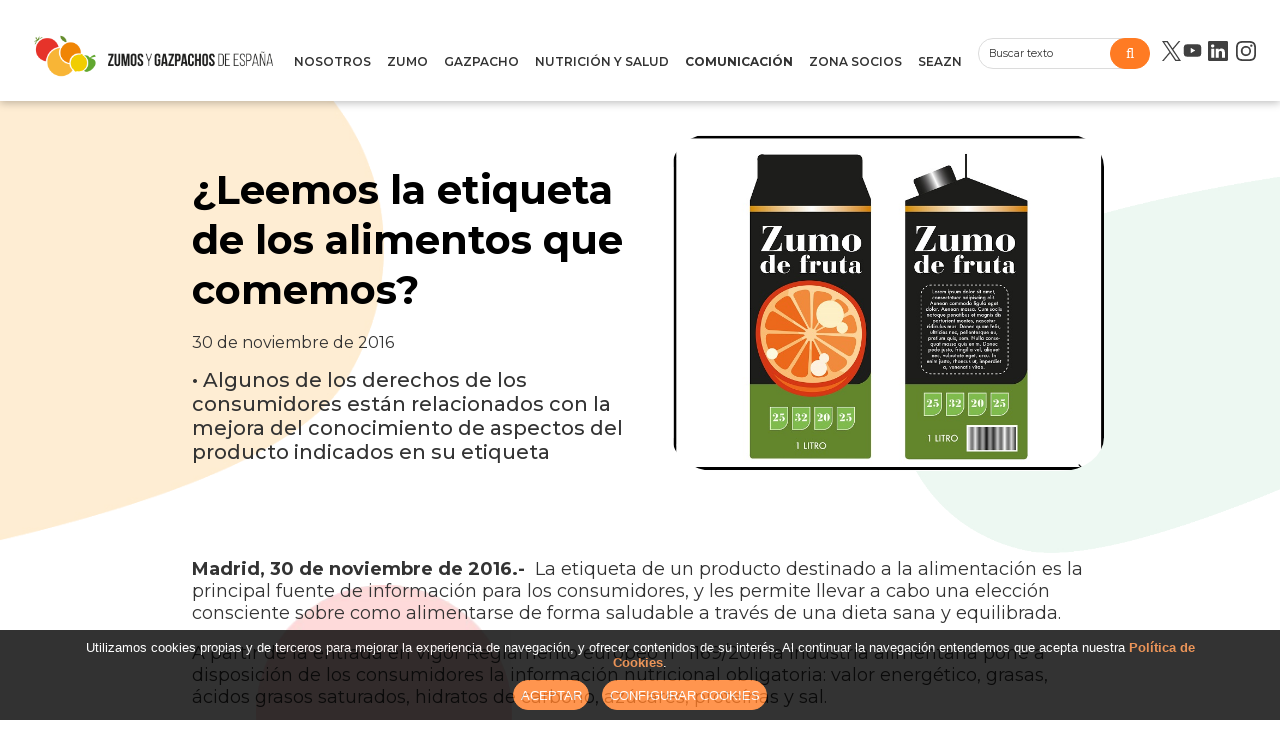

--- FILE ---
content_type: text/html
request_url: https://www.zumosygazpachos.com/zumos-y-gazpachos-de-espana/2016/leemos-la-etiqueta-de-los-alimentos-que-comemos_10094_201_12135_0_1_in.html
body_size: 39712
content:

<!DOCTYPE html PUBLIC "-//W3C//DTD HTML 4.01 Transitional//EN" "http://www.w3.org/TR/html4/loose.dtd">
<html lang="es">
<head>

<title>¿Leemos la etiqueta de los alimentos que comemos?</title>
<meta name="title" content="¿Leemos la etiqueta de los alimentos que comemos?">
<meta name="description" content="&bull; Algunos de los derechos de los consumidores están relacionados con la mejora del conocimiento de aspectos del producto indicados en su etiqueta">
<meta name="keywords" content="zumos y gazpachos de españa, zumos, gazpachos, representantes empresas zumos, nutricion, cursos, formacion">
<meta name="language" content="es">
<meta http-equiv="X-UA-Compatible" content="IE=100">

<meta name="theme-color" content="#ff7b23">
<meta name="rating" content="general">
<meta http-equiv="pragma" content="no-cache">
<meta http-equiv="Content-Type" content="text/html; charset=iso-8859-1">

<meta name="viewport" content="width=device-width, initial-scale=1.0, maximum-scale=1.0">
<link id="favicon" rel="shortcut icon" href="/favicon.ico" type="image/x-icon" /> 

<link rel="canonical" href="https://www.zumosygazpachos.com/zumos-y-gazpachos-de-espana/2016/leemos-la-etiqueta-de-los-alimentos-que-comemos_10094_201_12135_0_1_in.html" />

<script type="text/javascript">    
  var gb_carpeta_url = '';  
  var gb_v = 'v_portal';  
  var gb_p = 'personal'; 
  var gb_tx_caberruta = 'Introduzca una dirección de inicio de la ruta';  
  
  // <![CDATA[
  // Using document.write to load JavaScript dependencies to bypass O2 network inlining of JavaScript.
  function loadJS(file){document.write("<" + "script type='text/javascript' src='" + file + "'></" + "script>")}
  loadJS("https://ajax.googleapis.com/ajax/libs/jquery/3.2.1/jquery.min.js");
  // ]]>
</script>

<script type="text/javascript" src="/v_portal/javascript/slick/slick.min.js"></script><script type="text/javascript" src="/v_portal/javascript/mensajes.js"></script>
<script type="text/javascript" src="/v_portal/javascript/tooltipster.js"></script>

<script src="/system/javascript/fancybox/jquery.fancybox.min.js"></script>
<link rel="stylesheet" href="/system/javascript/fancybox/jquery.fancybox.min.css" />

<script type="text/javascript" src="/v_portal/javascript/verflash.js"></script>

<link rel="stylesheet" type="text/css" href="/v_portal/flash/flowplayer/skin/functional.css">
<script type="text/javascript" src="/v_portal/flash/flowplayer/flowplayer.min.js"></script>
<script type="text/javascript" src="/system/javascript/jquery.ui.datepicker.js"></script>


<script type="text/javascript">
  loadJS("/v_portal/javascript/esencia.js");
  loadJS("/v_portal/javascript/esencia-load.js?hrotar=-1");
</script>

<!--[if lt IE 9]>
  <script type="text/javascript" src="http://css3-mediaqueries-js.googlecode.com/svn/trunk/css3-mediaqueries.js"></script>
<![endif]-->

<script type="text/javascript">
  /**
   ** Variables globales para la política de cookies
  **/
  var gb_te_cookie='233'; // apartado con referencia especial cookies, al que redirecciona el enlace "Política de Cookies"
  var gb_nom_cookie='Política de cookies';
  
  /* Mensaje principal que se muestra en el banner. 
   * Por defecto: Utilizamos cookies propias y de terceros para mejorar la experiencia de navegación, y ofrecer contenidos de su interés.
   */
  var gb_mensj_cookie='Utilizamos cookies propias y de terceros para mejorar la experiencia de navegación, y ofrecer contenidos de su interés.';
  
  /* Mensaje por si se quiere indicar las cookies externas que se usan ej: Usamos Google Analytics , twitter
   * Por defecto: vacío
   */
  var gb_mensj_cookie_ext=''; //Para indicar las cookies externas que se usan ej: Usamos Google Analytics , twitter
  
  /* Mensaje final. 
   * Por defecto: 
   *  si hcookie=1 (menos estricta, se muestra el aviso pero se cargan las cookies siempre) --> Al continuar la navegación entendemos que acepta nuestra
   *  si hcookie=2 (más estricta, no se cargan cookies hasta no aceptar la política) --> Todos los componentes externos serán bloqueados hasta que acepte nuestra
   */
  var gb_txcookie2=' Al continuar la navegación entendemos que acepta nuestra ';

  var gb_txcookie3='Política de Cookies';// texto del enlace: Política de Cookies
  var gb_txcookie4='Aceptar';// texto botón: Aceptar
  var gb_txcookie5='Configurar Cookies';
  var gb_color_enlace='#E77A2F'; //Color de texto del enlace
</script>
<script type="text/javascript" src="/v_portal/javascript/cookiesdirective.js"></script>
<script type="text/javascript" src="/v_portal/javascript/cookies-load.js"></script>

<meta http-equiv="X-UA-Compatible" content="IE=edge">
<link rel="stylesheet" type="text/css" href="/system/estilos/fonts/font-awesome.css">
<link href="https://fonts.googleapis.com/css?family=Heebo:400,500,700,800,900&display=swap" rel="stylesheet">
<link href="https://fonts.googleapis.com/css?family=Source+Sans+Pro:400,600,600i,700,700i,900,900i&display=swap" rel="stylesheet">
<link rel="preconnect" href="https://fonts.googleapis.com">
<link rel="preconnect" href="https://fonts.gstatic.com" crossorigin>
<link href="https://fonts.googleapis.com/css2?family=Montserrat:ital,wght@0,300;0,400;0,500;0,600;0,700;1,300;1,400;1,500;1,600;1,700&display=swap" rel="stylesheet">
<link rel="stylesheet" type="text/css" href="/v_portal/estilos/estilos.css" media="screen,print">
<link rel="stylesheet" type="text/css" href="/v_portal/estilos/heditor.css" media="screen,print">
<link rel="stylesheet" type="text/css" href="/v_portal/estilos.asp" media="screen,print"> 
<link rel="stylesheet" type="text/css" href="/v_portal/estilos/estilosprint.css" media="print">

<script type="text/javascript" src="/system/javascript/funciones-mapa.js"></script>
<script type="text/javascript">

function cambiatamanio(imagen,tamanio)
{
  w=eval('document.images.'+imagen+'.width');
  h=eval('document.images.'+imagen+'.height');

  if (w>tamanio)
  {
    eval('document.images.'+imagen+'.height=h*(tamanio/w)');
    eval('document.images.'+imagen+'.width=tamanio');
  }
}

</script>
<script type="text/javascript" src='https://www.google.com/recaptcha/api.js?hl=es'></script>
 
  
  <script type="text/javascript">
      (function(i,s,o,g,r,a,m){i['GoogleAnalyticsObject']=r;i[r]=i[r]||function(){
      (i[r].q=i[r].q||[]).push(arguments)},i[r].l=1*new Date();a=s.createElement(o),
      m=s.getElementsByTagName(o)[0];a.async=1;a.src=g;m.parentNode.insertBefore(a,m)
      })(window,document,'script','//www.google-analytics.com/analytics.js','ga');
    
      ga('create', 'UA-64493565-1', 'auto');
      ga('send', 'pageview');
    
  </script>


</head>

<body onload="estadistica_introducir(11,10094,11,'%BFLeemos+la+etiqueta+de+los+alimentos+que+comemos%3F')">

<div id="cab_sup">

  <div id="cabecera" class="blq">

      <div id="logotipo" class="bl_izq ohid">

      	<a href="/zumos-y-gazpachos-de-espana/zumos-y-gazpachos-de-espana/zumos-y-gazpachos-de-espana_3_1_ap.html" title="Ir al inicio de la web"><img src="/imgslogo/logo_zumos_y_gazpachos.png" alt="Zumos y Gazpachos de España"></a>
			</div> 
			<div id="cont-mpri">
					
		<ul class="menupri txt_up">
<li><a href="/zumos-y-gazpachos-de-espana/espanol/nosotros_412_1_ap.html" class="psr colgen" title="Ir a&nbsp;NOSOTROS">NOSOTROS
    </a>

    <i class="mdesp fs_20 fa fa-sort-desc colovrbot padr4 padl4 va_s">&nbsp;</i>
					
		<ul class="menusec txt_up">

			<li class="primer">
				<span class="capamenu">			
					<span class="tit csobpri">NOSOTROS</span>
					
				</span>
			</li>
<li class="lisubap"><a href="/zumos-y-gazpachos-de-espana/nosotros/quienes-somos_427_1_ap.html" class="psr colgen" title="Ir a&nbsp;QUIÉNES SOMOS">Quiénes somos
    </a>

  </li>
<li class="lisubap"><a href="/zumos-y-gazpachos-de-espana/nosotros/que-hacemos_428_1_ap.html" class="psr colgen" title="Ir a&nbsp;QUÉ HACEMOS">Qué hacemos
    </a>

  </li>
<li class="lisubap"><a href="/zumos-y-gazpachos-de-espana/nosotros/compromiso-con-la-calidad_429_1_ap.html" class="psr colgen" title="Ir a&nbsp;COMPROMISO CON LA CALIDAD">Compromiso con la calidad
    </a>

  </li>
<li class="lisubap"><a href="/zumos-y-gazpachos-de-espana/nosotros/apuesta-por-la-sostenibilidad_430_1_ap.html" class="psr colgen" title="Ir a&nbsp;APUESTA POR LA SOSTENIBILIDAD">Apuesta por la sostenibilidad
    </a>

  </li>
<li class="lisubap"><a href="/zumos-y-gazpachos-de-espana/nosotros/asociados-y-afiliados_438_1_ap.html" class="psr colgen" title="Ir a&nbsp;ASOCIADOS Y AFILIADOS">Asociados y afiliados
    </a>

  </li>
<li class="lisubap"><a href="/zumos-y-gazpachos-de-espana/nosotros/equipo-de-la-asociacion_432_1_ap.html" class="psr colgen" title="Ir a&nbsp;EQUIPO DE LA ASOCIACIÓN">Equipo de la Asociación
    </a>

  </li>
<li class="lisubap"><a href="/hazte-socio" class="psr colgen" title="Ir a&nbsp;HAZTE SOCIO">Hazte socio
    </a>

  </li>

</ul>

  </li>
<li><a href="/sector/" class="psr colgen" title="Ir a&nbsp;ZUMO">ZUMO
    </a>

    <i class="mdesp fs_20 fa fa-sort-desc colovrbot padr4 padl4 va_s">&nbsp;</i>
					
		<ul class="menusec txt_up">

			<li class="primer">
				<span class="capamenu">			
					<span class="tit csobpri">ZUMO</span>
					
				</span>
			</li>
<li class="lisubap"><a href="/zumo/categorias/" class="psr colgen" title="Ir a&nbsp;CATEGORÍAS DE PRODUCTO">Categorías de producto
    </a>

  </li>
<li class="lisubap"><a href="/sector/cifras/" class="psr colgen" title="Ir a&nbsp;CIFRAS">Cifras
    </a>

  </li>
<li class="lisubap"><a href="/sector/legislacion/" class="psr colgen" title="Ir a&nbsp;LEGISLACIÓN">Legislación
    </a>

  </li>
<li class="lisubap"><a href="/zumo/calidad/" class="psr colgen" title="Ir a&nbsp;CALIDAD">Calidad
    </a>

  </li>
<li class="lisubap"><a href="/proceso-de-fabricacion" class="psr colgen" title="Ir a&nbsp;PROCESO DE FABRICACIÓN">Proceso de fabricación
    </a>

  </li>
<li class="lisubap"><a href="/sector/sostenibilidad/" class="psr colgen" title="Ir a&nbsp;SOSTENIBILIDAD">Sostenibilidad
    </a>

  </li>
<li class="lisubap"><a href="/historia-del-zumo" class="psr colgen" title="Ir a&nbsp;HISTORIA">Historia
    </a>

  </li>
<li class="lisubap"><a href="/libro-del-zumo/zumo/el-libro-del-zumo_261_1_ap.html" class="psr colgen" title="Ir a&nbsp;EL LIBRO DEL ZUMO">El libro del zumo
    </a>

  </li>

</ul>

  </li>
<li><a href="/zumos-y-gazpachos-de-espana/espanol/gazpacho_310_1_ap.html" class="psr colgen" title="Ir a&nbsp;GAZPACHO">GAZPACHO
    </a>

    <i class="mdesp fs_20 fa fa-sort-desc colovrbot padr4 padl4 va_s">&nbsp;</i>
					
		<ul class="menusec txt_up">

			<li class="primer">
				<span class="capamenu">			
					<span class="tit csobpri">GAZPACHO</span>
					
				</span>
			</li>
<li class="lisubap"><a href="/zumos-y-gazpachos-de-espana/gazpacho/historia_426_1_ap.html" class="psr colgen" title="Ir a&nbsp;HISTORIA">Historia
    </a>

  </li>
<li class="lisubap"><a href="/zumos-y-gazpachos-de-espana/gazpacho/el-gazpacho-en-la-industria_422_1_ap.html" class="psr colgen" title="Ir a&nbsp;EL GAZPACHO EN LA INDUSTRÍA">El gazpacho en la industría
    </a>

  </li>
<li class="lisubap"><a href="/zumos-y-gazpachos-de-espana/gazpacho/cifras_425_1_ap.html" class="psr colgen" title="Ir a&nbsp;CIFRAS">Cifras
    </a>

  </li>
<li class="lisubap"><a href="/zumos-y-gazpachos-de-espana/gazpacho/proceso-de-elaboracion_424_1_ap.html" class="psr colgen" title="Ir a&nbsp;PROCESO DE ELABORACIÓN">Proceso de elaboración
    </a>

  </li>
<li class="lisubap"><a href="/zumos-y-gazpachos-de-espana/gazpacho/propiedades-nutricionales-del-gazpacho_434_1_ap.html" class="psr colgen" title="Ir a&nbsp;PROPIEDADES NUTRICIONALES DEL GAZPACHO">Propiedades nutricionales del gazpacho
    </a>

  </li>
<li class="lisubap"><a href="/zumos-y-gazpachos-de-espana/gazpacho/productos-comerciales-de-la-categoria_435_1_ap.html" class="psr colgen" title="Ir a&nbsp;PRODUCTOS COMERCIALES DE LA CATEGORÍA">Productos comerciales de la categoría
    </a>

  </li>
<li class="lisubap"><a href="/zumos-y-gazpachos-de-espana/gazpacho/sabias-que_423_1_ap.html" class="psr colgen" title="Ir a&nbsp;¿SABÍAS QUÉ?">¿Sabías qué?
    </a>

  </li>

</ul>

  </li>
<li><a href="/sector/sabias_que/" class="psr colgen" title="Ir a&nbsp;NUTRICIÓN Y SALUD">Nutrición y salud
    </a>

    <i class="mdesp fs_20 fa fa-sort-desc colovrbot padr4 padl4 va_s">&nbsp;</i>
					
		<ul class="menusec txt_up">

			<li class="primer">
				<span class="capamenu">			
					<span class="tit csobpri">Nutrición y salud</span>
					<span class="blq csobpri fs_16"><p class=´heditor_first´>Los zumos y néctares de frutas aportan una gran cantidad de nutrientes y resultan un complemento adecuado para una dieta variada y balanceada. ASOZUMOS quiere poner a disposición del pÚblico información veraz y exacta sobre estas propiedades nutricionales y resolver las dudas que puedan surgir en torno a estos productos, la forma en que se producen y sus efectos sobre la salud.</p></span>
				</span>
			</li>
<li class="lisubap"><a href="/sabias-que" class="psr colgen" title="Ir a&nbsp;¿SABÍAS QUÉ?">¿Sabías qué?
    </a>

  </li>
<li class="lisubap"><a href="/zumos-y-gazpachos-de-espana/nutricion-y-salud/estudios-cientificos_275_1_ap.html" class="psr colgen" title="Ir a&nbsp;ESTUDIOS CIENTÍFICOS">Estudios Científicos
    </a>

  </li>
<li class="lisubap"><a href="/nutricion/mitos-realidades/" class="psr colgen" title="Ir a&nbsp;MITOS Y REALIDADES">Mitos y realidades
    </a>

  </li>

</ul>

  </li>
<li class="activo"><a href="/prensa/" class="psr colgen txt_b activo" title="Ir a&nbsp;COMUNICACIÓN">Comunicación
    </a>

    <i class="mdesp fs_20 fa fa-sort-desc colovrbot padr4 padl4 va_s">&nbsp;</i>
					
		<ul class="menusec txt_up">

			<li class="primer">
				<span class="capamenu">			
					<span class="tit csobpri">Comunicación</span>
					
				</span>
			</li>
<li class="activo lisubap"><a href="/prensa/notas/" class="psr colgen txt_b activo" title="Ir a&nbsp;NOTAS DE PRENSA">Notas de Prensa
    </a>

  </li>
<li class="lisubap"><a href="/zumos-y-gazpachos-de-espana/comunicacion/entrevistas_170_1_ap.html" class="psr colgen" title="Ir a&nbsp;ENTREVISTAS">Entrevistas
    </a>

  </li>
<li class="lisubap"><a href="/zumos-y-gazpachos-de-espana/comunicacion/actualidad_442_1_ap.html" class="psr colgen" title="Ir a&nbsp;ACTUALIDAD">Actualidad
    </a>

  </li>
<li class="lisubap"><a href="/zumos-y-gazpachos-de-espana/comunicacion/eventos_301_1_ap.html" class="psr colgen" title="Ir a&nbsp;EVENTOS">Eventos
    </a>

  </li>
<li class="lisubap"><a href="/prensa/materiales/" class="psr colgen" title="Ir a&nbsp;DOCUMENTOS CORPORATIVOS">Documentos corporativos
    </a>

  </li>
<li class="lisubap"><a href="/prensa/galeria/" class="psr colgen" title="Ir a&nbsp;GALERÍA">Galería
    </a>

  </li>
<li class="lisubap"><a href="/zumos-y-gazpachos-de-espana/comunicacion/enlaces-de-interes_276_1_ap.html" class="psr colgen" title="Ir a&nbsp;ENLACES DE INTERÉS">Enlaces de interés
    </a>

  </li>
<li class="lisubap"><a href="/prensa/contacto/" class="psr colgen" title="Ir a&nbsp;CONTACTO">Contacto
    </a>

  </li>

</ul>

  </li>
<li><a href="/zona-socios/" class="psr colgen" title="Ir a&nbsp;ZONA SOCIOS">Zona Socios
    </a>

    <i class="mdesp fs_20 fa fa-sort-desc colovrbot padr4 padl4 va_s">&nbsp;</i>

  </li>
<li><a href="/zumos-y-gazpachos-de-espana/espanol/seazn_247_1_ap.html" class="psr colgen" title="Ir a&nbsp;SEAZN">SEAZN
    </a>

    <i class="mdesp fs_20 fa fa-sort-desc colovrbot padr4 padl4 va_s">&nbsp;</i>
					
		<ul class="menusec txt_up">

			<li class="primer">
				<span class="capamenu">			
					<span class="tit csobpri">SEAZN</span>
					
				</span>
			</li>
<li class="lisubap"><a href="/seazn" class="psr colgen" title="Ir a&nbsp;¿QUÉ ES SEAZN?">¿Qué es SEAZN?
    </a>

  </li>
<li class="lisubap"><a href="/zumos-y-gazpachos-de-espana/seazn/objetivos-y-metodologia_249_1_ap.html" class="psr colgen" title="Ir a&nbsp;OBJETIVOS Y METODOLOGÍA">Objetivos y Metodología
    </a>

  </li>
<li class="lisubap"><a href="/zumos-y-gazpachos-de-espana/seazn/miembros_250_1_ap.html" class="psr colgen" title="Ir a&nbsp;MIEMBROS">Miembros
    </a>

  </li>
<li class="lisubap"><a href="/zumos-y-gazpachos-de-espana/seazn/estructura_251_1_ap.html" class="psr colgen" title="Ir a&nbsp;ESTRUCTURA">Estructura
    </a>

  </li>
<li class="lisubap"><a href="/zumos-y-gazpachos-de-espana/seazn/informes_252_1_ap.html" class="psr colgen" title="Ir a&nbsp;INFORMES">Informes
    </a>

  </li>
<li class="lisubap"><a href="/zumos-y-gazpachos-de-espana/seazn/participa-en-el-sistema_253_1_ap.html" class="psr colgen" title="Ir a&nbsp;PARTICIPA EN EL SISTEMA">Participa en el sistema
    </a>

  </li>
<li class="lisubap"><a href="/zumos-y-gazpachos-de-espana/seazn/zona-de-socios_254_1_ap.html" class="psr colgen" title="Ir a&nbsp;ZONA DE SOCIOS">Zona de socios
    </a>

  </li>

</ul>

  </li>

</ul>

			</div>

			<div id="bl-cab">

	        <div id="cabbusq" class="bl_izq marr16 cr_p">
	        	<script type="text/javascript">
					    function cabvalidacion (formulario)
					    {
					      if ((formulario.textobusc.value =="")||(formulario.textobusc.value ==" ")
					          || (formulario.textobusc.value=="Buscar texto"))
					      {
					        //alert("Introduzca texto a buscar, por favor.");
					        alert("Introduzca texto a buscar, por favor.");
					        formulario.textobusc.focus();
					        return false;
					      }
					  
					      texto=formulario.textobusc.value
					      longitud=texto.length
					  
					      if (longitud<3)
					      {
					        //alert("El texto a buscar ha de tener un mínimo de 3 caracteres.");
					        alert("El texto a buscar ha de tener un mínimo de 3 caracteres.");
					        formulario.textobusc.focus();
					        return false;
					      }
					  
					      return true;
					    }
					  </script>
					  <form id="cabform2" class="bl_izq t100" name="cabform2" action="/v_portal/busqueda/index.asp" onsubmit="return cabvalidacion(this)" method="post">
					    <fieldset class="fsetoculto"><legend class="oculto">Búsqueda en los contenidos de la web</legend>
				        
				        <input id="txtbuscar" class="cajaf t95 padlr2p" tabindex="1" type="text" title="Buscar texto" name="textobusc" size="18" maxlength="30" value="Buscar texto" onfocus="entrarelem(this,'Buscar texto')" onblur="dejarelem(this,'Buscar texto')">
				        
				        <button tabindex="2" class="bl_der boton_fnd cr_p" id="enviar_busqueda" type="submit" name="enviar" value="BUSCAR" title="Comenzar la búsqueda">
				        	<i class="fa fa-search" aria-hidden="true"></i>
				        </button> 
					      <div class="oculto"><input type="hidden" name="chkcur" value="1"></div>
					
					      <div class="oculto"><input type="hidden" name="chknov" value="1"></div>
					      <div class="oculto"><input type="hidden" name="chknot" value="1"></div>
					      <div class="oculto"><input type="hidden" name="chkinf" value="1"></div>
					
					    </fieldset>
					  </form>
	        </div>
    
    		<div class="bl_der">

        <ul id="redes" class="menu">
          <li>
          	<a href="https://x.com/ZumosyGazpachos" title="Twitter&nbsp;(en nueva ventana)" target="_blank">
          		
              <svg viewBox="0 0 1200 1227" width="19" style="fill:rgba(0, 0, 0, 0.75)" xmlns="http://www.w3.org/2000/svg" aria-label="Ver Zumos y Gazpachos en X (Twitter)" role="none">
              <path d="M714.163 519.284L1160.89 0H1055.03L667.137 450.887L357.328 0H0L468.492 681.821L0 1226.37H105.866L515.491 750.218L842.672 1226.37H1200L714.137 519.284H714.163ZM569.165 687.828L521.697 619.934L144.011 79.6944H306.615L611.412 515.685L658.88 583.579L1055.08 1150.3H892.476L569.165 687.854V687.828Z"></path>
            </svg>
             
          	</a>
          </li>
             <li>
          	<a href="https://www.youtube.com/channel/UCqKLHh3WpnWJPiKrsYLlOqQ" title="YouTube&nbsp;(en nueva ventana)" target="_blank">
          		
              <svg xmlns="http://www.w3.org/2000/svg" width="23" style="fill:rgba(0, 0, 0, 0.75)" viewBox="-35.20005 -41.33325 305.0671 247.9995"><path d="M229.763 25.817c-2.699-10.162-10.65-18.165-20.748-20.881C190.716 0 117.333 0 117.333 0S43.951 0 25.651 4.936C15.553 7.652 7.6 15.655 4.903 25.817 0 44.236 0 82.667 0 82.667s0 38.429 4.903 56.85C7.6 149.68 15.553 157.681 25.65 160.4c18.3 4.934 91.682 4.934 91.682 4.934s73.383 0 91.682-4.934c10.098-2.718 18.049-10.72 20.748-20.882 4.904-18.421 4.904-56.85 4.904-56.85s0-38.431-4.904-56.85"/><path d="M93.333 117.559l61.333-34.89-61.333-34.894z" fill="#fff"/></svg>

          	</a>
          </li>
            <li>
          	<a href="https://www.linkedin.com/company/zumosygazpachos/" title="Linkedin&nbsp;(en nueva ventana)" target="_blank">
	&nbsp;<svg xmlns="http://www.w3.org/2000/svg" width="20" style="fill:rgba(0, 0, 0, 0.75)" class="bi bi-linkedin" viewBox="0 0 16 16">
  <path d="M0 1.146C0 .513.526 0 1.175 0h13.65C15.474 0 16 .513 16 1.146v13.708c0 .633-.526 1.146-1.175 1.146H1.175C.526 16 0 15.487 0 14.854zm4.943 12.248V6.169H2.542v7.225zm-1.2-8.212c.837 0 1.358-.554 1.358-1.248-.015-.709-.52-1.248-1.342-1.248S2.4 3.226 2.4 3.934c0 .694.521 1.248 1.327 1.248zm4.908 8.212V9.359c0-.216.016-.432.08-.586.173-.431.568-.878 1.232-.878.869 0 1.216.662 1.216 1.634v3.865h2.401V9.25c0-2.22-1.184-3.252-2.764-3.252-1.274 0-1.845.7-2.165 1.193v.025h-.016l.016-.025V6.169h-2.4c.03.678 0 7.225 0 7.225z"/>
</svg>
          	</a>
          </li>
          <li>
          	&nbsp;<a href="https://www.instagram.com/zumosygazpachos/" title="Instagram&nbsp;(en nueva ventana)" target="_blank">
          	<svg xmlns="http://www.w3.org/2000/svg" width="20" style="fill:rgba(0, 0, 0, 0.75)" class="bi bi-instagram" viewBox="0 0 16 16">
  <path d="M8 0C5.829 0 5.556.01 4.703.048 3.85.088 3.269.222 2.76.42a3.9 3.9 0 0 0-1.417.923A3.9 3.9 0 0 0 .42 2.76C.222 3.268.087 3.85.048 4.7.01 5.555 0 5.827 0 8.001c0 2.172.01 2.444.048 3.297.04.852.174 1.433.372 1.942.205.526.478.972.923 1.417.444.445.89.719 1.416.923.51.198 1.09.333 1.942.372C5.555 15.99 5.827 16 8 16s2.444-.01 3.298-.048c.851-.04 1.434-.174 1.943-.372a3.9 3.9 0 0 0 1.416-.923c.445-.445.718-.891.923-1.417.197-.509.332-1.09.372-1.942C15.99 10.445 16 10.173 16 8s-.01-2.445-.048-3.299c-.04-.851-.175-1.433-.372-1.941a3.9 3.9 0 0 0-.923-1.417A3.9 3.9 0 0 0 13.24.42c-.51-.198-1.092-.333-1.943-.372C10.443.01 10.172 0 7.998 0zm-.717 1.442h.718c2.136 0 2.389.007 3.232.046.78.035 1.204.166 1.486.275.373.145.64.319.92.599s.453.546.598.92c.11.281.24.705.275 1.485.039.843.047 1.096.047 3.231s-.008 2.389-.047 3.232c-.035.78-.166 1.203-.275 1.485a2.5 2.5 0 0 1-.599.919c-.28.28-.546.453-.92.598-.28.11-.704.24-1.485.276-.843.038-1.096.047-3.232.047s-2.39-.009-3.233-.047c-.78-.036-1.203-.166-1.485-.276a2.5 2.5 0 0 1-.92-.598 2.5 2.5 0 0 1-.6-.92c-.109-.281-.24-.705-.275-1.485-.038-.843-.046-1.096-.046-3.233s.008-2.388.046-3.231c.036-.78.166-1.204.276-1.486.145-.373.319-.64.599-.92s.546-.453.92-.598c.282-.11.705-.24 1.485-.276.738-.034 1.024-.044 2.515-.045zm4.988 1.328a.96.96 0 1 0 0 1.92.96.96 0 0 0 0-1.92m-4.27 1.122a4.109 4.109 0 1 0 0 8.217 4.109 4.109 0 0 0 0-8.217m0 1.441a2.667 2.667 0 1 1 0 5.334 2.667 2.667 0 0 1 0-5.334"/>
</svg>
          	</a>
          </li>
         

        </ul>
      </div>
  	  <div id="mpri-desp" class="oculto marl16"><i class="cr_p fa fa-bars colovrbot va_m"></i></div>
    </div>
	</div>
</div>
  <div id="medio" class="blq">


		<div class="centrado">

         <div id="contenido" class="contenido_informacion ">
<div class="blq mart32">

	<div id="cabecera_informacion">
		<div id="texto_cabecera_informacion" >
<h1 class="tit blq">¿Leemos la etiqueta de los alimentos que comemos?</h1>
			<div id="fecha_cabecera_informacion">30 de noviembre de 2016</div>

			<div id="descripcion_cabecera_informacion">
				<p class=´heditor_first´>&bull; Algunos de los derechos de los consumidores están relacionados con la mejora del conocimiento de aspectos del producto indicados en su etiqueta</p>
			</div>

    <div id="compartir_cabecera_informacion">

        <ul class="redes_compartir">
          <li id="facebook"><a href="http://www.facebook.com/sharer.php?u=https://www.zumosygazpachos.com/zumos-y-gazpachos-de-espana/2016/leemos-la-etiqueta-de-los-alimentos-que-comemos_10094_201_12135_0_1_in.html" title="facebook (en nueva ventana)" target="_blank"><i class="fa fa-facebook" title="facebook (en nueva ventana)">&nbsp;</i></a></li>
          <li id="twitter"><a href="http://twitter.com/share?count=none&amp;lang=es&amp;url=https://www.zumosygazpachos.com/zumos-y-gazpachos-de-espana/2016/leemos-la-etiqueta-de-los-alimentos-que-comemos_10094_201_12135_0_1_in.html" title="twitter (en nueva ventana)" target="_blank"><i class="fa fa-twitter" title="twitter (en nueva ventana)">&nbsp;</i></a><script type="text/javascript" src="https://platform.twitter.com/widgets.js"></script></li>
          <li id="linkedin"><a href="http://www.linkedin.com/shareArticle?mini=true&amp;url=https://www.zumosygazpachos.com/zumos-y-gazpachos-de-espana/2016/leemos-la-etiqueta-de-los-alimentos-que-comemos_10094_201_12135_0_1_in.html&amp;title=%BFLeemos+la+etiqueta+de+los+alimentos+que+comemos%3F" title="linkedin (en nueva ventana)" target="_blank"><i class="fa fa-linkedin" title="linkedin (en nueva ventana)">&nbsp;</i></a></li>
        </ul>

      <script type="text/javascript">
        function compartir() {
          var estado_display=document.getElementById('opciones_compartir').style.display;
          if (estado_display=="block") {
            document.getElementById('opciones_compartir').style.display="none";
          } else {
            document.getElementById('opciones_compartir').style.display="block";
          }
        }
        // Se oculta el submenu de opciones despues de cargarlo (para accesibilidad - no hay javascript)
        document.getElementById('opciones_compartir').style.display="none";
      </script>

    </div>

		</div> 
		<div id="foto_cabecera_informacion">
<img src="/v_portal/inc/imagen.asp?f=Tetrabrick_92.jpg&amp;c=0" alt="">
		</div> 
	</div> 
  <div  class="bl_izq ohid t100 mart16">

        <div class=" v_norm">
           <p class="heditor_first"><strong>Madrid, 30 de noviembre de 2016.-</strong> &nbsp;La etiqueta de un producto destinado a la alimentación es la principal fuente de información para los consumidores, y les permite llevar a cabo una elección consciente sobre como alimentarse de forma saludable a través de una dieta sana y equilibrada.</p>
<p>A partir de la entrada en vigor Reglamento europeo n&ordm; 1169/2011 la industria alimentaria pone a disposición de los consumidores la información nutricional obligatoria: valor energético, grasas, ácidos grasos saturados, hidratos de carbono, azúcares, proteínas y sal.</p>
<p>Así mismo, tendrá carácter obligatorio indicar el contenido por 100mg o ml, con el objetivo de que el consumidor pueda comparar el valor nutricional de los productos que está comprando.</p>
<p>Según el artículo 2 de la Ley General para la defensa de los Consumidores y Usuarios se reconocen como derechos básicos la información sobre los productos. La protección de sus intereses económicos y sociales, para garantizar &nbsp;la libertad y racionalidad en el consumo y fomentar la prevención de posibles riesgos derivados del consumo de alimentos.</p>
<p><strong>&iquest;Cómo debe ser una etiqueta?</strong></p>
<p>La etiqueta de cualquier producto destinado a la alimentación debe cumplir una serie de requisitos básicos como: ser fácilmente comprensible, estar ubicada en un lugar destacado en el que sea fácilmente visible, y ser claramente legible e indeleble.</p>
<p>Dentro del mismo espacio visual debe aparecer reflejada la denominación de venta, la cantidad neta y la fecha de caducidad.</p>
<p>Los principales objetivos del etiquetado son:</p>
<p>1. Mejorar la seguridad alimentaria de nuestra dieta</p>
<p>2. Contribuir a la economía familiar</p>
<p>3. Mejorar nuestros hábitos alimentarios</p>
        </div>

</div>

  <div  class="bl_izq ohid t100 mart16">

        <div class=" v_norm">
           <p class="heditor_first"><strong>El etiquetado de zumos y néctares</strong></p>
<p>El sector de los zumos y néctares se rige por el Real Decreto 781/2013, en virtud del cual se determinan los criterios de elaboración, composición, etiquetado, presentación y publicidad de estos productos.</p>
<p>En su art. 2 establece las normas relativas al etiquetado de productos dirigidos al consumidor final:</p>
<p><strong>Art. 2.1</strong> Regula el uso de denominaciones que deberán utilizarse comercialmente.</p>
<p><strong>Art. 2.2</strong> Define el uso correcto que deberá aparecer reflejado en la etiqueta; cuando se trate de un zumo de una única fruta, se indicará el nombre de la fruta de la que procede.</p>
<p><strong>Art. 2.3</strong> En productos compuestos por más de un tipo de fruta será necesario indicar el nombre de las frutas que lo componen en la etiqueta del producto, a excepción del zumo de limón y del zumo de lima cuando se utilicen como acidificantes. &nbsp; &nbsp; &nbsp;</p>
<p><strong>Art. 2.3</strong> Sin embargo, cuando se trate de un zumo con mezcla de más de tres frutas &nbsp; &nbsp; esta lista podrá ser sustituida por la definición &ldquo;varias frutas&rdquo; o similar.</p>
<p><strong>Art. 2.4</strong> Establece la obligatoriedad de indicar por parte del fabricante los ingredientes utilizados, cuando sea más de uno.</p>
<p><strong>Art. 2.5</strong> Hace referencia a los zumos a partir de concentrado, cuya denominación legal es la de &ldquo;zumo a partir de concentrado&rdquo; o con la leyenda &ldquo;parcialmente a partir de concentrado&rdquo; en su caso.</p>
<p><strong>Art. 2.6</strong> Determina la obligación del productor de indicar el porcentaje de la cantidad &nbsp;de zumo de frutas o mezcla utilizado en los néctares.</p>
        </div>

</div>

  <div  class="bl_izq ohid t100 mart16">

        <div class=" v_norm">
           <p class="heditor_first">En lo referente a la incorporación de ingredientes autorizados, el anexo 1.B recoge cuales son los componentes que podrán ser añadidos:</p>
<p>1. Adición de vitaminas y minerales autorizados (Reglamento (CE) n&ordm; 1925/2006 del Parlamento Europeo y del Consejo del 20 de diciembre de ese mismo año.</p>
<p>2. En su caso, aditivos alimentarios autorizados por el Reglamento (CE) n&ordm; 1333/2008 del 16 de diciembre. En los zumos su presencia es absolutamente excepcional para determinados productos.</p>
<p>3. Ingredientes autorizados en los zumos de frutas y los zumos a partir de concentrado; exclusivamente aromas, pulpas y células restituidas procedentes de la misma especie de fruta.</p>
<p>4. En el caso de los néctares, se autoriza la incorporación de azucares y/o miel en una cantidad no superior al 20% del peso total del producto. En el caso de no llevar azúcares añadidos podrá indicarse. De manera excepcional, puede añadirse zumo de limón y de lima como acidificante sin modificar la denominación del producto y en una cantidad no superior a los 3 gramos por litro de zumo.</p>
<p>Cabe destacar el Anexo V que establece el número mínimo de grados Brix para el zumo y que constituye un parámetro de calidad mínima. (Los grados Brix se utilizan en la industria &nbsp;alimentaria como herramienta de medición de la cantidad de azúcares en determinados alimentos.</p>
<p>Desde Asozumos trabajamos por impulsar hábitos de alimentación y de vida saludables, por este motivo creemos que el consumo responsable de zumos de frutas combinado con el ejercicio físico mejora nuestra salud física y mental. Los estudios demuestran que la ingesta de zumos de frutas ayuda a prevenir algunas enfermedades degenerativas y reduce el riesgo cardiovascular gracias a su capacidad antioxidante.</p>
        </div>

    <div class="blq mart16">

      <i class="fa fa-file-pdf-o colpri fs_20 padr4 va_m" title="Descargar el fichero">&nbsp;</i>
      <a class="v_norm" href="/v_portal/inc/clicklink.asp?t=3&amp;cod=35195&amp;c=0&amp;s=1073334367" title="Descargar el fichero">Descargar nota de prensa</a>

    </div>

</div>

  <div  class="bl_izq ohid t100 mart16">

    <div class="blq mart16">

      <i class="fa fa-cloud-download colpri fs_20 padr4 va_m" title="Descargar el fichero">&nbsp;</i>
      <a class="v_norm" href="/v_portal/inc/clicklink.asp?t=3&amp;cod=35199&amp;c=0&amp;s=1073334367" title="Descargar el fichero">Descargar fotografia</a>

    </div>

</div>

  <div  class="bl_izq ohid t100 mart16">

    <div class="blq mart16">

      <i class="fa fa-cloud-download colpri fs_20 padr4 va_m" title="Descargar el fichero">&nbsp;</i>
      <a class="v_norm" href="/v_portal/inc/clicklink.asp?t=3&amp;cod=35200&amp;c=0&amp;s=1073334367" title="Descargar el fichero">Descargar fotografia</a>

    </div>

</div>

  <div  class="bl_izq ohid t100 mart16">

    <div class="blq mart16">

      <i class="fa fa-cloud-download colpri fs_20 padr4 va_m" title="Descargar el fichero">&nbsp;</i>
      <a class="v_norm" href="/v_portal/inc/clicklink.asp?t=3&amp;cod=35201&amp;c=0&amp;s=1073334367" title="Descargar el fichero">Descargar fotografia</a>

    </div>

</div>

  <div  class="bl_izq ohid t100 mart16">

        <div class=" v_norm">
           <p class="heditor_first"><strong>ASOZUMOS</strong></p>
<p>La Asociación Española de Fabricantes de Zumos (ASOZUMOS) es la organización empresarial que integra a los productores &nbsp;de zumos de nuestro país, a los que representa en todos los ámbitos, las administraciones públicas y entidades privadas.</p>
<p><strong>@asozumos</strong></p>
<p><span class="txa_u">Más información:</span></p>
<p>Ana Pérez</p>
<p>Departamento de prensa de ASOZUMOS</p>
<p>Teléfono: 91 222 80 07</p>
        </div>

</div>

  <div class="blq marb16">

    <div class="bl_izq mart32">
      <a class="boton_fnd txt_c" href="/zumos-y-gazpachos-de-espana/notas-de-prensa/2016_201_1_ap.html" title="Regresar a la página anterior" rel="nofollow"><i class="fa fa-backward marr4" aria-hidden="true">&nbsp;</i>volver</a>
    </div>

    <script type="text/javascript">
    function imprimir()
  {
    //print(document);
    winopt ="menubar=no,scrollbars=yes,resizable=yes,";
    winopt +="marginwidth=0, marginheight=0, leftmargin=0, topmargin=0,";
    winopt +="width=650,height=450,";
    winopt +="left=100,top=100,screenLeft=100,screenTop=100";


    ventana=window.open("/v_portal/inc/imprimir.asp?cod=10094&idage=12135&te=201&vap=0&pag=1&t=1&tep=0","Imprimir",winopt);
    ventana.creator=self;
  }
    </script>
    <div id="imprimir" class="bl_der txa_r mart32"><a class="boton_fnd" href="/v_portal/inc/imprimir.asp?cod=10094&amp;idage=12135&amp;te=201&amp;vap=0&amp;pag=1&amp;t=1&amp;tep=0" onclick="imprimir();return false;" onkeypress="imprimir();return false;" target="_blank" title="Imprimir la información de la página&nbsp;(en nueva ventana)" rel="nofollow"><i class="fa fa-print marr4" aria-hidden="true">&nbsp;</i>Imprimir</a></div>
  </div>
</div>

     </div>
     </div>
  </div><div id="boletin" class="blq padtb32 cb">
	<div class="centrado">
  <script type="text/javascript">
    function cabvalidacionbol (formulario)
    {
      if ((formulario.email.value =="")||(formulario.email.value ==" ")
          || (formulario.email.value=="introduzca su e-mail"))
      {
        //alert("Introduzca texto a buscar, por favor.");
        alert("Introduzca e-mail, por favor.");
        formulario.email.focus();
        return false;
      }
  
      return true;
    }

  </script>
  <form id="cabformbol" class="blq" name="cabformbol" action="/personal/mailing/mailingalta.asp" onsubmit="return cabvalidacionbol(this)" method="post">
    <fieldset class="fsetoculto"><legend class="oculto">Darse alta y baja en el boletín electrónico</legend>
      <div id="formulario_boletin" class="blq">
          <label for="txtemail" class="oculto">E-mail:</label>
          
          <input class="cajaf brad5 padtb8" id="txtemail" tabindex="3" type="text" title="Suscríbete a nuestro Boletín: Tu e-mail" name="email" size="12" maxlength="75" placeholder="Suscríbete a nuestro Boletín: Tu e-mail">
          
          <input tabindex="4" class="boton_fnd" type="submit" name="enviar" value="Suscribirme" title="Suscribirme">
      </div>
    </fieldset>
  </form>
  </div>
</div>  
<div id="prefoot" class="blq padtb32">
	<div class="centrado">
		<div class="blq">
					
		<ul class="blq menupie">
<li class="bl_izq"><a href="/zumos-y-gazpachos-de-espana/espanol/nosotros_412_1_ap.html" class="blq v_m1 psr col_ng1 ff_ng1" title="Ir a&nbsp;NOSOTROS">NOSOTROS
    </a>

  </li>
<li class="bl_izq"><a href="/sector/" class="blq v_m1 psr col_ng1 ff_ng1" title="Ir a&nbsp;ZUMO">ZUMO
    </a>

  </li>
<li class="bl_izq"><a href="/zumos-y-gazpachos-de-espana/espanol/gazpacho_310_1_ap.html" class="blq v_m1 psr col_ng1 ff_ng1" title="Ir a&nbsp;GAZPACHO">GAZPACHO
    </a>

  </li>
<li class="bl_izq"><a href="/sector/sabias_que/" class="blq v_m1 psr col_ng1 ff_ng1" title="Ir a&nbsp;NUTRICIÓN Y SALUD">Nutrición y salud
    </a>

  </li>
<li class="bl_izq activo"><a href="/prensa/" class="blq v_m1 psr col_ng1 ff_ng1 activo" title="Ir a&nbsp;COMUNICACIÓN">Comunicación
    </a>

  </li>
<li class="bl_izq"><a href="/zona-socios/" class="blq v_m1 psr col_ng1 ff_ng1" title="Ir a&nbsp;ZONA SOCIOS">Zona Socios
    </a>

  </li>
<li class="bl_izq"><a href="/zumos-y-gazpachos-de-espana/espanol/seazn_247_1_ap.html" class="blq v_m1 psr col_ng1 ff_ng1" title="Ir a&nbsp;SEAZN">SEAZN
    </a>

  </li>

</ul>

		</div>
	</div>
</div>
<div id="foot" class="blq padtb24">
  <div class="centrado">
    <div class="col_ng1 fs_14">C/ Velázquez, 64 – 3ª planta 28001 Madrid</div>
    <div class="txa_r col_ng1 fs_14">E-mail: <span class="antispam"><a href="mailto:info_arroba_zumosygazpachos.com">info_arroba_zumosygazpachos.com</a></span>&nbsp;&nbsp; Teléfono: +34 91 559 24 52</div>
  </div>
</div>
<div class="blq bg_ng1 txa_c padtb32">
	<div class="centrado">
		<div class="bloque_izquierda">
  		<a href="#" target="_blank"><img class="marr16 t15" src="/v_portal/imgs/zumofruta.jpg" alt="zumo de fruta"></a>
  		<a href="https://fruitjuicematters.eu/en" target="_blank"><img class="t15" src="/v_portal/imgs/fruitjuice.jpg" alt="fruit juice"></a>
		</div>

	</div>
</div>   
<div class="blq menu-foot brcn1 padtb16">
	<div class="centrado"> 
  	<ul class="menu menulegal">

        <li><a href="/zumos-y-gazpachos-de-espana/espanol/creditos_257_1_ap.html" title="Ver&nbsp;CRÉDITOS">Créditos</a></li>

        <li><a href="/aviso-legal/" title="Ver&nbsp;AVISO LEGAL">Aviso legal</a></li>

        <li><a href="/privacidad/" title="Ver&nbsp;POLÍTICA DE PRIVACIDAD">Política de privacidad</a></li>

        <li><a href="/cookies/" title="Ver&nbsp;POLÍTICA DE COOKIES">Política de cookies</a></li>

				<li><a href="#" onclick="configCookies();">Configurar Cookies</a></li>

      </ul>

  	</div>
  </div>
  <div class="clb"></div>

</body>
</html>


--- FILE ---
content_type: text/css
request_url: https://www.zumosygazpachos.com/v_portal/estilos/estilos.css
body_size: 79958
content:
html{margin:0;padding:0;-webkit-text-size-adjust:100%;}body{margin:0;padding:0;height:100%;width:100%;border:0;font-family:Montserrat,sans-serif;font-size:100%;color:#333;background-color:#FFF;}::-moz-selection{background:#ff7b23;color:white;}::selection{background:#ff7b23;color:white;}::-webkit-scrollbar{width:10px;height:10px;}::-webkit-scrollbar-track{background:#eaeaea;}::-webkit-scrollbar-thumb{background:#555;border-radius:4px;}::-webkit-scrollbar-thumb:hover{background:#222;}*:focus{outline:0;}img{border:0;}a{text-decoration:none;}a:hover{color:#FF9100;}h1{font-weight:normal;}h3{font-weight:normal;}form{margin:0;padding:0;}iframe{position:relative!important;border:none;}.bl_izq{position:relative;float:left;margin:0;padding:0;}.bl_der{position:relative;float:right;margin:0;padding:0;}.blq{position:relative;float:left;margin:0;padding:0;clear:both;width:100%;}.blq_nv{position:relative;float:left;margin:0;padding:0;clear:both;width:100%;overflow:hidden;}.bl_izq_nv{position:relative;float:left;margin:0;padding:0;overflow:hidden;}.bl_der_nv{position:relative;float:right;margin:0;padding:0;overflow:hidden;}.bl_izq_cb{position:relative;float:left;margin:0;padding:0;clear:both;}.bl_der_cb{position:relative;float:right;margin:0;padding:0;clear:both;}.bl_col{background:#FFF;position:relative;float:left;clear:both;margin:0 0 1em 0;padding:4%;width:91%;}.bloque{background:#FFF;clear:both;position:relative;float:left;width:96%;padding:1em 2%;margin:0;}.boton_fnd{-webkit-appearance:none;border:none;color:#FFF;padding:.5em 1.5em;margin:0;font-size:.875em;cursor:pointer;-webkit-border-radius:20px;-moz-border-radius:20px;border-radius:20px;background-color:#ff7b23;border:1px solid #ff7b23;text-transform:uppercase;}.boton_fnd:hover{background:#ff7b23;border:1px solid #ff7b23;color:#FFF;}.titulo{clear:both;position:relative;float:left;margin:0;padding:0;width:100%;font-family:Montserrat,sans-serif;font-size:2.25em;color:#25AA5F;font-weight:700;}.medio_apartado h1.titulo{font-size:2.5em;line-height:50px;color:black;}#medio.medio_asociados{background:none;}.titportada{position:fixed;top:0;left:0;font-size:12px;}.contenidoampliado .titulo{margin:.25em 0;}.titulo a{color:#ff7b23;}.titulo a:hover{color:#FF9100;}.tit{position:relative;margin:0 0 .25em 0;padding:0;font-size:1.75em;font-family:Montserrat,sans-serif;font-weight:normal;color:#25AA5F;}.tit a{color:#25AA5F;}.tit a:hover{color:#FF9100;}#eventos .blq_icono{position:relative;width:100%;padding-top:45%;overflow:hidden;border-radius:8px;}#eventos .blq_icono::before{content:"";position:absolute;top:0;left:0;width:100%;height:100%;background:linear-gradient(to top,rgba(0,0,0,0.5),transparent);}#eventos .blq_icono img{position:absolute;top:0;left:0;width:100%;transition:all .6s ease-out;}#eventos .blq_icono:hover img{transform:scale(1.05);}#eventos .tit_apartado{color:#ff7b23;font-size:1.75em;margin:0 0 1em;}#eventos .tit{position:absolute;bottom:1em;left:1em;z-index:99;color:white;max-width:580px;pointer-events:none;}#eventos .tit a{color:white;}.col2 .tit{margin-top:.5em;padding:0 5%;width:90%;}.col3 .tit,.col4 .tit,.col5 .tit{position:relative;float:left;padding:0 5%;width:90%;margin-top:.5em;font-size:1.5em;}.col2 .txt{padding:0 5%;width:90%;}.col3 .txt,.col4 .txt,.col5 .txt{position:relative;float:left;padding:0 5%;width:90%;}.col2 .leerm,.col3 .leerm,.col4 .leerm,.col5 .leerm{padding:0 5%;width:90%;}.col2 .comval,.col3 .comval,.col4 .comval,.col5 .comval{padding-left:5%;padding-right:5%;width:90%;}.col2 .fecha,.col3 .fecha,.col4 .fecha,.col5 .fecha{padding-left:5%;padding-right:5%;width:90%;}#busqueda{position:absolute;right:0;top:3em;width:25em;z-index:100;padding:1em 5%;border:2px solid #DCDCDC;}#cablogin{position:absolute;right:0;top:3em;width:25em;z-index:100;}#blq_login{border:2px solid #DCDCDC;}.titd{position:relative;margin:0 0 .25em 0;padding:0;font-size:1.75em;font-family:Montserrat,sans-serif;color:#ff7b23;font-weight:normal;}.titsep{clear:both;float:left;width:100%;margin:3em 0 0 0;padding:0 0 .5em 0;font-size:1.75em;font-family:Montserrat,sans-serif;color:#25AA5F;border-bottom:1px solid #25AA5F;font-weight:bold;}.menu{position:relative;float:left;margin:0;padding:0;}.menu li{list-style-type:none;float:left;position:relative;margin:0;display:inline;}.menu li img{vertical-align:middle;}#menu_idi{width:46px;padding:2px 0 2px 10px;-webkit-border-radius:3px;-moz-border-radius:3px;border-radius:3px;margin-top:-6px;}.menu_idiomas{display:none;position:absolute;width:56px;top:22px;left:-1px;margin:0;padding:0;z-index:1;background:#FFF;border:1px solid #DCDCDC;border-top:none;-webkit-border-bottom-right-radius:5px;-webkit-border-bottom-left-radius:5px;-moz-border-radius-bottomright:5px;-moz-border-radius-bottomleft:5px;border-bottom-right-radius:5px;border-bottom-left-radius:5px;}.menu_idiomas li{list-style-type:none;width:38px;padding:4px 9px;border-bottom:1px solid #DCDCDC;}.menupri .mdesp{display:none;}.menupri{display:none;justify-content:space-between;padding:0;margin:0;}.menupri>li{display:flex;align-items:flex-end;list-style-type:none;font-size:1em;margin-left:1em;font-weight:600;padding-left:.25em;padding-right:.25em;padding-bottom:2em;}.menupri li a{font-size:.875em;}.seazn .menupri>li.activo{border-top:0;border-bottom:3px solid #25AA5F;}.menupri>li:first-child{margin-left:0;}.seazn .menupri>li:hover{border-top:0;border-bottom:3px solid #25AA5F;}.menupri ul{border-top:medium none;display:none;margin:0;padding:1.5em 2em;position:absolute;top:100%;width:auto;z-index:100;font-weight:700;border-bottom-right-radius:8px;-moz-border-radius-bottomright:8px;-webkit-border-bottom-right-radius:8px;border-bottom-left-radius:8px;-moz-border-radius-bottomleft:8px;-webkit-border-bottom-left-radius:8px;}.seazn .menupri ul{top:120px;}.menupri .mdesp{display:none;}.menupri .icompri{width:25px;}.menusec .lisubap img{width:100%;border-radius:6px;margin-bottom:1em;}.menupri li:hover ul.menusec{display:flex;flex-direction:column;align-content:flex-start;}.menusec .mdesp{display:none;}.menupri ul li.primer{display:none;text-transform:none;width:50%;padding:0;min-height:300px;height:100%;border-bottom-left-radius:8px;-moz-border-radius-bottomleft:8px;-webkit-border-bottom-left-radius:8px;}.menupri ul li.primer span.capamenu{padding:2.5em 10%;position:absolute;top:0;right:0;height:calc(100% - 5em);width:60%;background-position-x:right;}.menupri ul li{display:block;float:left;position:relative;text-align:left;margin:0;padding:0;width:auto;margin-bottom:1em;}.menupri ul li:last-child{margin-bottom:0;}.menupri ul li a{float:left;position:relative;width:100%;padding:0;color:#FFF;}.menupri ul li a:hover{color:#FF9100!important;}.menupri ul ul{top:unset;left:unset;position:relative;float:left;width:100%;display:block;text-transform:capitalize;font-weight:normal;}.menupri ul ul li{width:100%;padding:0;}.mlista{display:flex;flex-wrap:wrap;justify-content:flex-end;}.mlista>li{margin-left:1em;margin-bottom:1em;background-color:#EEE;border-radius:20px;-webkit-border-radius:20px;-moz-border-radius:20px;text-transform:uppercase;font-weight:500;}.mlista>li.primero{margin-left:0;}.mlista>li.activo{background-color:#ff7b23;}.mlista>li a.activo{color:white;}.mlista>li a{padding:.5em 1.5em;}.mlista>li a.v_norm{font-size:1em;}.cont-solapas{background:#25AA5F;margin:2em 0 0 0;background:#DCDCDC;height:54px;}.solapas{height:53px;font-family:Montserrat,sans-serif;font-size:1.0625em;background:#FFF;padding:0 1%;width:98%;}.solapas li{background:#FAFBFC;list-style-type:none;float:left;margin:0;padding:16px 1.5em;margin-left:1%;border:1px solid #DCDCDC;border-right:1px solid #DCDCDC;-webkit-border-top-left-radius:3px;-webkit-border-top-right-radius:3px;-moz-border-radius-topleft:3px;-moz-border-radius-topright:3px;border-top-left-radius:3px;border-top-right-radius:3px;}.solapas li.activo,.solapas li:hover{background-color:#FFF;border-bottom:1px solid #FFF;cursor:pointer;}.subapartados li{padding:0 .625em 0 0;}.subapartados li a{position:relative;float:left;font-size:.875em;color:#25AA5F;border-bottom:4px solid;padding:.15em .25em;}.subapartados li a:hover,.subapartados li a.activo{color:#ff7b23;border-bottom:4px solid;}.menupie{display:flex;justify-content:space-between;flex-wrap:wrap;}.menupie li{list-style-type:none;margin-bottom:.5em;}.menupie li a{font-weight:bold;text-transform:uppercase;}.menupie ul li a{font-weight:normal;text-transform:none;}.menubars{position:fixed;right:-100%;width:30%;top:80px;height:calc(100% - 80px);z-index:9999;padding:0;opacity:0;}#cab_sup.cablog .menubars{top:144px;}#cab_sup.cablog.seazn .menubars{top:184px;}.destac{background:#ff7b23!important;color:#FFF!important;}.destac a,.destac .v_norm,.destac .tit,.destac .colovrbot,.destac .colgen{color:#FFF!important;}.col1.destac{padding-left:4%;padding-right:4%;width:92%;}.tipo{font-size:.875em;font-weight:bold;padding:.25em .75em;-webkit-border-radius:8px;-moz-border-radius:8px;border-radius:8px;width:fit-content;margin-bottom:.5em;}.col1 .tipo-abs{position:absolute;top:3em;left:1%;}.col2_dgrid .tipo-abs{position:absolute;top:-100%;}.col1 .tipo.dinl-bl{margin-bottom:1em;}.col2 .tipo.dinl-bl,.col3 .tipo.dinl-bl,.col4 .tipo.dinl-bl,.col5 .tipo.dinl-bl{margin-top:1.25em;margin-left:5%;}#emergentes{width:1px;height:1px;overflow:hidden;display:none;}.centrado{clear:both;position:relative;margin:0 auto;padding:0;z-index:1;width:70%;}#apdover .centrado{width:40em;margin:0 auto;padding:0;}#cab_sup{z-index:9999;position:sticky;top:0;left:0;width:100%;background:white;}#cab_sup .centrado{z-index:9999;}#cabecera{background:white;display:flex;align-items:flex-end;justify-content:space-between;box-shadow:0 2px 8px rgba(0,0,0,0.25);}.seazn #cabecera{flex-wrap:wrap;}#logotipo{width:22%;margin:2em .5em .5em 2em;justify-content:flex-start;}#logotipo img{width:100%;}#logotipo_seazn{height:50px;margin-right:1em;}.seazn #logotipo{display:flex;justify-content:space-between;align-items:center;width:auto;height:50px;order:1;margin-bottom:0;}#logotipo_seazn+a>img{height:25px;width:auto;margin-right:.5em;margin-bottom:.25em;}#cont-mpri{justify-self:center;align-self:stretch;display:flex;align-items:stretch;}.seazn #cont-mpri{width:100%;order:3;justify-content:center;}#bl-cab{margin-right:1.5em;margin-left:.25em;display:flex;align-items:center;justify-content:flex-end;padding-bottom:2em;}#cabbusq{font-size:.75em;}.seazn #bl-cab{flex:none;order:2;}.blq_login{margin-top:-3em;}#medio{background:url("/v_portal/imgs/fnd1.png") left 5% no-repeat,url("/v_portal/imgs/fnd2.png") right center no-repeat,url("/v_portal/imgs/fnd3.png") 25% bottom no-repeat;background-size:30%,30%,20%;background-attachment:fixed;}#medio.medio_apartado{padding-bottom:2em;}#foto_apartado{width:100%;}#foto_apartado_rotar{width:100%;}.midi{display:none;}.infos_rotar{overflow:hidden;}.imgrotar{width:100%;padding-top:40%;position:relative;overflow:hidden;min-height:280px;box-sizing:border-box;}.imgrotar img{position:absolute;top:0;left:0;width:100%;height:100%;object-fit:cover;}.cont-titrotar{position:absolute;top:50%;transform:translateY(-50%);left:0;width:70%;max-width:680px;padding:4em 15%;}.mask_infos_rotar{position:absolute;top:0;left:0;width:100%;height:100%;background-image:linear-gradient(to bottom,rgba(255,255,255,0.8),transparent);}.titrotar{font-size:2.5em;line-height:1.05;color:#ff7b23;margin:0 0 .5em;max-width:80%;text-shadow:1px 1px #833b08;font-weight:500;}.titrotar a{color:#ff7b23;}.txtrotar{max-width:80%;font-size:1.25em;}.menujs{position:absolute;top:5.25em;left:0;z-index:99999;}#cont-menujs .titulo{background:#25AA5F;color:#FFF;font-size:2.5em;max-width:86%;width:auto;padding:.5em 2%;}#twttrHubFrame{display:none!important;}#col_centro{width:100%;}#col_centro_ampli{width:100%;}#contenido{position:relative;float:left;width:100%;margin:0;padding:0;}#contenido.contenido_informacion{padding-top:2em;}#col_centro #contenido{width:100%;}.contenidoampliado{background:#FFF;padding:.5em 2%!important;width:96%!important;}.contenidochat{width:68%!important;}#chat_usuarios{margin-top:2.3em;}#col_dest{margin:1em 0 0 0;padding:0 0 1em 0;}#prefoot{background-color:#ff7b23;}#foot{background-color:#ff7b23;border-top:1px solid rgba(255,255,255,0.5);}#foot h3{font-size:1em;}#foot a:hover{color:#FF9100;}.menu-foot ul li{list-style-type:none;display:inline;padding:0 .5em;}#foot .centrado{display:flex;flex-wrap:wrap;justify-content:space-between;}#foot .centrado>div{margin:.5em 0;}#foot .centrado>div:first-child{margin-right:1em;}.menulegal{width:100%;display:flex;justify-content:center;}.menulegal a{font-size:.875em;font-weight:500;color:#777;}.menulegal a:hover{color:#ff7b23;}#print_foot_dat_col2{position:relative;float:right;border:none;margin:0;padding:0;width:91px;height:36px;font-size:.7em;text-transform:uppercase;overflow:hidden;}#print_foot_dat_col2 span{position:absolute;top:0;left:0;width:91px;height:36px;margin:0;padding:0;background:transparent url("/v_portal/imgs/logo_sci_print.gif") no-repeat top left;z-index:2;cursor:pointer;}.descimg{display:block;clear:both;margin:.3em 0;font-size:.75em;color:#333;text-align:center;}.descfotap{position:absolute;left:0;padding:0 10%;margin:0;font-size:3em;color:#FFF;text-align:left;width:80%;top:50%;transform:translate(0,-50%)!important;text-shadow:1px 1px 1px #000;font-weight:500;}.blink{background:url("/v_portal/imgs/ic_blink.gif") no-repeat 0 0;padding:0;margin:0;float:left;width:30px;height:24px;}.bl-cond{grid-gap:20px;margin-top:20px;}.col2,.col3,.col4,.col5{border:1px solid #DCDCDC;-webkit-border-radius:5px;-moz-border-radius:5px;border-radius:5px;}.col2{padding-bottom:1em;width:48.5%;}.col3{width:31.75%;padding-bottom:1em;}.col4{width:23.3%;padding-bottom:1em;}.col5{width:18.2%;padding-bottom:1em;}.col2_dgrid{grid-template-columns:1fr 1fr;}.col3_dgrid{grid-template-columns:1fr 1fr 1fr;}.col4_dgrid{grid-template-columns:1fr 1fr 1fr 1fr;}.col5_dgrid{grid-template-columns:1fr 1fr 1fr 1fr 1fr;}.fot_min{float:left;margin:0 4% 1em 0;padding:0;width:14%;min-width:200px;}.col2_dgrid .fot_min,.col3_dgrid .fot_min,.col4_dgrid .fot_min,.col5_dgrid .fot_min{margin-right:0;width:100%;}.fot_min img{max-width:100%;height:auto;-webkit-border-radius:3px;-moz-border-radius:3px;border-radius:3px;}.col2_dgrid .fot_min img,.col3_dgrid .fot_min img,.col4_dgrid .fot_min img{filter:brightness(90%);}.col2_dgrid .fot_min_asociados img,.col3_dgrid .fot_min_asociados img,.col4_dgrid .fot_min_asociados img{filter:none;}.col2 .fot_min{width:40%;}.col3 .fot_min,.col4 .fot_min,.col5 .fot_min{margin:0;width:100%;overflow:hidden;}.colv.t32 .fot_min,.colv.t23 .fot_min{margin:0 0 .5em 0;width:100%;}.fot_izq{float:left;min-width:1.25em;margin:0 1em 0 0;overflow:hidden;}.fot_cen{text-align:center;min-width:1.25em;margin:0 auto;padding:0;overflow:hidden;}.fot_der{float:right;min-width:1.25em;margin:0 0 0 1em;padding:0;overflow:hidden;}.fot_txabs{position:absolute;left:0;bottom:0;background-color:rgba(206,203,203,0.55);}.tablafix{border-collapse:collapse;border-spacing:0;table-layout:fixed;}.tabla{border-spacing:0;border-collapse:collapse;border:none;}.tabla tr:nth-child(even){background-color:white;}.tabla tr:nth-child(odd){background-color:#EAEAEA;}.tabla td{padding:.25em .5em;}.cajadesp,.caja{background-color:#FFF;border:1px solid #E7E7E7;border-bottom:4px solid #E7E7E7;-webkit-border-bottom-right-radius:3px;-webkit-border-bottom-left-radius:3px;-moz-border-radius-bottomright:3px;-moz-border-radius-bottomleft:3px;border-bottom-right-radius:3px;border-bottom-left-radius:3px;}#cabsup{background:#FFF;border-top:1px solid #EEE;border-bottom:1px solid #EEE;}#navegacion{float:left;font-weight:bold;margin:0;padding:0;position:relative;text-transform:uppercase;width:100%;}.nav1{background-color:#25AA5F;width:14%;}.nav1 .submenu_navegacion{background-color:#25AA5F;}.nav2{background-color:#FFC000;}.nav2 .submenu_navegacion{background-color:#FFC000;}.col_nav2{color:#FFC000;}.nav3{background-color:#FF9406;}.col_nav3{color:#FF9406;}.nav3 .submenu_navegacion{background-color:#FF9406;}.nav4{background-color:#9ED201;}.col_nav4{color:#9ED201;}.nav4 .submenu_navegacion{background-color:#9ED201;}.nav5{background-color:#68CA05;}.col_nav5{color:#68CA05;}.nav5 .submenu_navegacion{background-color:#68CA05;}.nav6{background-color:#00D09C;}.col_nav6{color:#00D09C;}.nav6 .submenu_navegacion{background-color:#00D09C;}.nav11{background-color:#00D2D1;}.col_nav11{color:#00D2D1;}.nav11 .submenu_navegacion{background-color:#00D2D1;}.nav7{background-color:#0084B4;}.col_nav7{color:#0084B4;}.nav7 .submenu_navegacion{background-color:#0084B4;}.nav12{background-color:#006A93;}.nav12 .submenu_navegacion{background-color:#006A93;}.nav8{background-color:#003267;}.col_nav8{color:#003267;}.nav8 .submenu_navegacion{background-color:#003267;}.nav10{background-color:#330065;}.col_nav10{color:#330065;}.nav10 .submenu_navegacion{background-color:#330065;}.nav9{background-color:#9387CC;}.nav9 .submenu_navegacion{background-color:#9387CC;}.nav13{background-color:#30B5E5;}.col_nav13{color:#30B5E5;}.nav13 .submenu_navegacion{background-color:#30B5E5;}#navegacion li{display:block;float:left;list-style-type:none;padding:0;width:100%;}#navegacion .submenu_navegacion{margin:0;padding:0;width:100%;}#navegacion .submenu_navegacion li a{color:#FFF;padding:0;width:auto;height:auto;}#navegacion .submenu_navegacion li a:hover{color:#FFF;text-decoration:underline;}#navegacion .submenu_navegacion li a.pri{border-left:none;}.txtnav{color:#FFF!important;}#mcab li{display:block;float:left;list-style-type:none;}#cnav{position:absolute!important;top:0;left:0;width:14%;}#cnav.cp{background:#25AA5F;}#navegacion li a{color:#FFF;position:relative;float:left;margin:0;padding:1.25em 7% 1.25em 7%;width:86%;text-align:left;}#navegacion li i{text-align:center;width:1.5em;}.nav1 a{padding:1.25em 10% 1.25em 12%;width:78%;}.nav1 a.padlr5p{padding:1.35em 5% 1.35em 5%;}#navegacion li a.pad0{padding:0;}#navegacion li a:hover{color:#333;}#navegacion .txtnav{display:inline;padding:0 0 0 .5em;}#navegacion .submenu_navegacion{float:left;position:relative;top:0;}#navegacion .submenu_navegacion li{color:#FFF;padding:0 0 .75em 20%;width:80%;}#navegacion.navweb{position:absolute!important;top:64px!important;left:0!important;width:100%;padding:0!important;margin:0!important;z-index:99999!important;}#navegacion.navweb #logotipo_int{display:none;}#logo-mv{display:none;}#mcab li{border-left:1px solid #EEE;padding:1.2em 1em;width:auto;}#mcab li.usuario_int{width:auto;}#mdesp_admin{padding:.875em 0;width:14%;}.config-on{color:#FF9100;}.config-off{color:#A2A1A1;}#popup_container{min-width:240px;max-width:480px;}.a_cerrarvw span{background:transparent url("/v_portal/imgs/bt_cerrar.gif") no-repeat 0 0;position:absolute;top:0;right:0;width:16px;height:16px;}.pdf_object{height:600px;border:.625em solid #DCDCDC;}.pdf_object p{padding:1em;}.pdf_object object{display:block;}.mapa_alojamiento{height:600px;width:100%;}#carrito_compra{border:2px solid #DCDCDC;background:#FFF;display:none;position:absolute;top:3em;right:0;width:25em;padding:1em 5%;z-index:100;}#comercio_pasos .num{border:5px solid #D9D9D9;-webkit-border-radius:50px;-moz-border-radius:50px;border-radius:50px;background:#FFF;color:#25AA5F;padding:.25em .6em;font-size:1.75em;margin:0 .25em 0 0;}.cont-arti .fot_der,.cont-arti .fot_izq{width:100%;}.cont-arti .fot_der img,.cont-arti .fot_izq img{width:100%;}.chatpriv{background-color:#FFF;position:absolute;top:0;left:0;}.flowplayer{background-color:#777;margin-bottom:-3px;}.flowplayer.is-mouseout .fp-timeline{height:0;border:0;}.cab_datepicker{display:inline-block;background-color:#EEE;width:228px;margin:30px 0 0 0;}.ui-datepicker-header{border:1px solid #999;border-bottom:none;float:left;font-size:12px;position:relative;padding:5px;width:215px;}.ui-datepicker-title{border:1px solid #999;background-color:#FFF;position:relative;float:left;width:172px;text-align:center;}.ui-datepicker-calendar{border:1px solid #999;border-top:none;background-color:#EEE;padding:5px;z-index:99999;margin-top:0!important;width:229px;}.ui-datepicker-calendar td{border:1px solid #EEE;text-align:center;font-family:Trebuchet MS,sans-serif;font-size:12px;padding:1px 3px;background-color:#FFF;}.ui-datepicker-calendar tr.monthLabel td{background-color:#FFF;border:1px solid #999;font-weight:bold;}.ui-datepicker-calendar tr.navigation td{cursor:pointer;}.ui-datepicker-calendar tr.navigation td:hover{text-decoration:underline;}.ui-datepicker-calendar th{border:1px solid #25AA5F;background-color:#25AA5F;color:#FFF;font-weight:bold;font-size:12px;}.ui-datepicker-calendar td.day,.datepickerControl td.dayothermonth{cursor:pointer;background-color:#FFF;border:1px solid #EEE;width:2em;}.ui-datepicker-calendar td.dayothermonth{color:#999;font-style:italic;}.ui-datepicker-calendar td.day:hover{background-color:#EBE4C0;}.ui-datepicker-calendar td.hour{cursor:pointer;background-color:#FFF;border:1px solid #EEE;width:2em;}.ui-datepicker-calendar td.minute{cursor:pointer;background-color:#FFF;border:1px solid #EEE;width:2em;}.ui-datepicker-calendar td input,.ui-datepicker-calendar td button{font-size:11px;padding:0;border:1px solid #999;text-align:center;}.ui-datepicker-calendar td.ampm{cursor:pointer;background-color:#CCC;border:1px solid #EEE;width:2em;}.ui-datepicker-calendar td.current{font-weight:bold;background-color:#25AA5F;color:#FFF;}.ui-datepicker-calendar input.current{background-color:#25AA5F;color:#FFF;}.ui-datepicker-calendar td.current:hover{background-color:#25AA5F;color:#FFF;}.ui-datepicker-calendar{width:227px;height:140px;margin-top:0;}.ui-datepicker-calendar td.ui-datepicker-week-end{background-color:#DCDCDC;color:#333;}.ui-datepicker-calendar td.ui-datepicker-today{background-color:#25AA5F;color:#FFF;}.ui-datepicker-calendar td.ui-datepicker-today a{color:#FFF;}.ui-datepicker-next{position:relative;float:right;height:12px;width:20px;}.ui-datepicker-prev{position:relative;float:left;height:12px;width:20px;}.ui-datepicker-next span{background:#EEE url("/v_portal/imgs/ic_datepicker_next.png") no-repeat 0 0;display:block;height:12px;left:0;position:absolute;top:2px;width:20px;}.ui-datepicker-prev span{background:#EEE url("/v_portal/imgs/ic_datepicker_prev.png") no-repeat 0 0;display:block;height:12px;left:0;position:absolute;top:2px;width:20px;}.ui-datepicker-trigger{margin:0 0 0 5px;}.ui-datepicker-current-day{background:#ff7b23!important;}#formbuscaropc .ui-datepicker-trigger{float:left;position:relative;margin:0 .5em 0 0;}#totalprec_fixed{display:none;}#totalprec_fixed.total_bottom{position:fixed;bottom:0;left:0;background:#25AA5F;color:#FFF;padding:1em 2%;text-align:center;z-index:10000;width:96%;}#totalprec_fixed.total_top{background:#25AA5F;color:#FFF;position:relative;float:left;padding:1em 2%;width:96%;text-align:center;box-shadow:0 5px 10px 0 #888;margin-bottom:1em;}.txerror{color:#F00;font-size:.875em;}.video-container{position:relative;height:0;width:100%;padding-bottom:56.25%;}.cs .video-container{margin:1em auto;width:96%;}.video-container iframe,.video-container object,.video-container embed{position:absolute!important;top:0;left:0;width:100%;height:100%;}.pdf_object iframe{width:100%;height:600px;}#config-cook{background:rgba(0,0,0,0.60);overflow-x:hidden;overflow-y:auto;height:100%;position:fixed;left:0;top:0;width:100%;z-index:99991;}.config-cook-conten{position:relative;padding:2em 3%;height:70%;margin:5% auto;background:#fff;width:50%;border-radius:4px;overflow-y:auto;}.ic-ahorro{background:#25AA5F;border-radius:35px;position:absolute;top:-15px;left:0;z-index:10;width:30px;height:30px;border:8px solid #FFF;}#actualidad{position:relative;padding:6em 0;background:#fecd00 url("/v_portal/imgs/fondo_puntos_2.png") no-repeat;background-position:top right;background-size:30% auto;}#actualidad::before{content:"";background-image:url("/v_portal/imgs/recurso_lateral.png");background-repeat:no-repeat;background-size:contain;position:absolute;top:0;left:0;transform:translateY(-40%);width:15vw;height:30vw;}#actualidad .tit_apartado{color:white;font-size:1.75em;margin:0 0 1em;}.infos_actualidad .slick-slide{margin:8px;}.infos_actualidad .slick-list{margin:0 -8px;}.info_actualidad{position:relative;border-radius:4px;overflow:hidden;box-shadow:0 2px 6px rgba(0,0,0,0.5);}.info_actualidad::after{content:"";position:absolute;bottom:0;left:0;width:100%;height:100%;background:linear-gradient(to top,#3e3e3e,transparent 66%);pointer-events:none;}.info_actualidad img{border-radius:4px;transition:all .7s ease-out;}.info_actualidad:hover a img{transform:scale(1.1);}.info_actualidad .tit{position:absolute;left:1em;bottom:1em;z-index:99;width:calc(100% - 2em);color:white;line-height:1.1;pointer-events:none;font-size:1.25em;}.info_actualidad .tit a{color:white;font-size:.75em;}#actualidad .slick-dots{margin:1em 0 0;text-align:right;}#banner1{position:relative;padding:10vw 0;background:#4a8b32 url("/v_portal/imgs/fondo_puntos_2.png") no-repeat;background-position:top right;background-size:25% auto;margin:0;border-top:2px solid white;}#banner2{position:relative;padding:10vw 0;background:#e77a2f url("/v_portal/imgs/fondo_puntos.png") no-repeat;background-position:bottom left;background-size:40% auto;margin:0 0 4em;border-top:2px solid white;}.banner .centrado{position:unset;display:flex;justify-content:space-between;}#banner1 .centrado{flex-direction:row-reverse;text-align:right;}.info_banner{width:40vw;display:flex;flex-direction:column;justify-content:center;gap:1.5em;}.tit_banner{color:white;font-size:2.5em;font-weight:700;margin:0;}.tit_banner a{color:white;}.desc_banner{color:white;font-size:1.5em;}.desc_banner a{color:white;}.icono_banner{position:absolute;bottom:0;right:3%;height:110%;max-width:30vw;}#banner1 .icono_banner{right:unset;left:3%;width:30vw;}.icono_banner img{position:relative;top:10%;height:100%;}#banner1 .icono_banner img{position:absolute;right:0;top:0;}#deinteres{margin-top:2em;float:left;clear:both;width:100%;}#deinteres .tit_apartado{color:#ff7b23;font-size:1.75em;margin:0 0 1em;}#deinteres .dgrid{gap:2px;}.blq_interes{position:relative;overflow:hidden;}.blq_interes::before{content:"";position:absolute;top:0;left:0;width:100%;height:100%;background:linear-gradient(to top,rgba(0,0,0,0.7),transparent 50%);z-index:9998;pointer-events:none;}.blq_interes .tit{position:absolute;left:1em;bottom:2em;z-index:9999;color:white;}.blq_interes .tit a{color:white;}.blq_interes img{width:100%;height:32vw;object-fit:cover;transition:all .7s ease-out;}.blq_interes:hover img{transform:scale(1.1);}.blq_interes:hover::before{background:linear-gradient(to top,rgba(0,0,0,0.4),transparent 20%);}.informaciones_portada .tit{width:75%;font-size:1.25em;line-height:normal!important;margin:0;}.cont-actualidad{background-image:url("/v_portal/imgs/fnd1.png"),url("/v_portal/imgs/fnd2.png");background-position:left top,right bottom;background-repeat:no-repeat,no-repeat;}.fecha_flotante{display:flex;align-items:center;justify-content:center;flex-direction:column;position:absolute;right:1em;bottom:1em;width:80px;height:80px;border-radius:50px;background-color:#ff4746;color:white;}.fecha_flotante .fecha_dia{font-size:2em;line-height:30px;}.fecha_flotante .fecha_mes{font-size:1em;line-height:20px;}#boletin{padding-top:3em;padding-bottom:3em;}#formulario_boletin{display:flex;justify-content:space-between;}#formulario_boletin .cajaf{font-size:1.5em!important;margin-left:0;margin-right:1em;}#formulario_boletin .boton_fnd{font-size:1.5em;-webkit-border-radius:5px;-moz-border-radius:5px;border-radius:5px;height:60px;line-height:60px;padding-top:0;padding-bottom:0;margin-right:0;margin-left:auto;background:#25AA5F!important;border:1px solid #25AA5F!important;}.btn_footer input{clear:both;margin-top:2em;-webkit-appearance:none;border:none;color:#FFF;padding:.5em 1.5em;margin:0;font-size:.875em;cursor:pointer;-webkit-border-radius:20px;-moz-border-radius:20px;border-radius:20px;background-color:#E77A2F;border:1px solid #E77A2F;text-transform:capitalize;}.cont-info-abs{position:absolute;bottom:1em;left:0;width:90%;padding:0 5% .7em;background-image:linear-gradient(to top,rgba(0,0,0,0.9),rgba(255,255,255,0));border-bottom-left-radius:3px;border-bottom-right-radius:3px;-webkit-border-bottom-left-radius:3px;-webkit-border-bottom-right-radius:3px;-moz-border-radius-bottomright:3px;-moz-border-radius-bottomleft:3px;}.cont-info-abs .tit,.cont-info-abs .tit a,.cont-info-abs .v_norm,.cont-info-abs .v_norm a{color:#FFF!important;}.cont-info-abs .tit{line-height:30px;font-size:1.5em;}.cont-info-rel{position:relative;float:left;text-align:center;width:100%;}.col4_dgrid .tit{font-size:1.25em;}#cabecera_informacion{display:flex;margin-bottom:2em;}#texto_cabecera_informacion{display:flex;flex-direction:column;width:50%;}#texto_cabecera_informacion.cabecera_sin_foto{width:100%;margin-left:0;}#foto_cabecera_informacion{width:50%;max-width:480px;margin-left:2em;align-self:flex-start;}#foto_cabecera_informacion:before{content:"";float:left;padding-top:80%;}#foto_cabecera_informacion img{width:100%;height:100%;object-fit:cover;border-top-right-radius:10% 10%;border-bottom-right-radius:10% 10%;border-bottom-left-radius:10% 10%;border-top-left-radius:10% 10%;margin-top:-2em;margin-left:1em;}#cabecera_informacion .tit{font-size:2.5em;line-height:50px;font-weight:bold;color:black;}#fecha_cabecera_informacion{margin-top:.5em;margin-bottom:1em;}#descripcion_cabecera_informacion{max-width:500px;font-weight:500;font-size:1.25em;}#texto_cabecera_informacion.cabecera_sin_foto #descripcion_cabecera_informacion{max-width:100%;}#descripcion_cabecera_informacion p{margin:0;}#informaciones_relacionadas{display:flex;flex-wrap:wrap;justify-content:space-between;float:left;width:100%;margin-top:2em;margin-bottom:2em;}#informaciones_relacionadas h3{width:100%;font-size:1.75em;font-weight:500;}.noticia_relacionada{position:relative;width:49%;max-height:300px;border-radius:5px;}.noticia_relacionada:before{content:"";float:left;padding-top:50%;}.noticia_relacionada img{width:100%;height:100%;object-fit:cover;border-radius:5px;-webkit-border-radius:5px;-moz-border-radius:5px;}.noticia_relacionada h4{position:absolute;bottom:0;left:0;width:90%;margin:0;padding:2em 5% 1em;border-bottom-left-radius:5px;border-bottom-right-radius:5px;-webkit-border-bottom-left-radius:5px;-webkit-border-bottom-right-radius:5px;-moz-border-radius-bottomright:5px;-moz-border-radius-bottomleft:5px;background-image:linear-gradient(to top,rgba(0,0,0,0.7),rgba(255,255,255,0));}.noticia_relacionada h4 a{color:white;font-size:1.25em;}.contenido_informacion .v_norm,.contenido_apartado .v_norm{font-size:1.125em;}#logos_pie{padding-top:2em;padding-bottom:2em;}#compartir_cabecera_informacion{position:absolute;transform:rotate(90deg);transform-origin:0;left:-5%;top:5em;}.redes_compartir{display:flex;list-style-type:none;padding:0;margin:0;font-size:1.5em;display:none;}.redes_compartir li{margin-right:1.5em;transform:rotate(-90deg);}.redes_compartir li:last-child{margin-right:0;}.redes_compartir li a{color:black;}.redes_compartir li a:hover{color:#ff7b23;}.mlateral a.activo{font-weight:bold;}.mlateral ul{padding-bottom:.5em;}.mlateral ul li{border:none;}#menu_ruta{text-transform:uppercase;font-size:.875em;}#menu_ruta li{color:#25AA5F;}#menu_ruta li a{font-weight:bold;}#participa_sistema a{display:block;text-align:center;background-color:#25AA5F;color:white;padding:.25em 1em;border-radius:10px;-webkit-border-radius:10px;-moz-border-radius:10px;}#participa_sistema a:hover{background-color:#E77A2F;}.titsep.sep_nutricion{color:#25AA5F;background:none;padding:0;font-size:1.75em;text-transform:none;}.titsep.sep_nutricion ~ div.blq_nv>h2{background-color:#ffd89d;color:black;border-radius:5px;padding:.5em 2em;box-sizing:border-box;cursor:pointer;font-size:1.25em;}.titsep.sep_nutricion ~ div.blq_nv>h2:hover,.titsep.sep_nutricion ~ div.blq_nv>h2.open{background-color:#ffbc56;}.titsep.sep_nutricion ~ div.blq_nv>div.bl_izq{display:none;}.titsep.sep_nutricion ~ div.blq_nv{border:0;padding-bottom:0;margin-top:0;}.busc_fechas img{vertical-align:middle;}.busc_fechas .ui-datepicker-trigger,.buscaso .ui-datepicker-trigger{margin-top:9px!important;cursor:pointer;}#txtbuscar{box-sizing:border-box;border-radius:16px;padding:10px 4em 10px 1em;}#enviar_busqueda{position:absolute;top:0;right:0;height:100%;font-size:1.25em;padding:.5em 1em;}.redes_portada{margin:4em 0;}.redes_portada .centrado{display:flex;overflow:hidden;}.red_portada{flex:1;flex-shrink:0;}.red_portada+.red_portada{margin-left:4em;}.red_portada .tit{margin-bottom:.5em;font-weight:bold;font-size:1.25em;}.red_portada.twitter .tit{color:#00acee;}.red_portada.instagram .tit{color:#00acee;background:#f09433;background:-moz-linear-gradient(45deg,#f09433 0,#e6683c 25%,#dc2743 50%,#cc2366 75%,#bc1888 100%);background:-webkit-linear-gradient(45deg,#f09433 0,#e6683c 25%,#dc2743 50%,#cc2366 75%,#bc1888 100%);background:linear-gradient(45deg,#f09433 0,#e6683c 25%,#dc2743 50%,#cc2366 75%,#bc1888 100%);-webkit-background-clip:text;-webkit-text-fill-color:transparent;}.red_portada.linkedin .tit{color:#0e76a8;}.tarjeta_linkedin{position:relative;box-sizing:border-box;width:100%;padding:2em 1em;background-color:white;border-top:8px solid #0e76a8;border-bottom:8px solid #0e76a8;border-radius:4px;box-shadow:2px 2px 12px rgba(0,0,0,0.25);display:flex;flex-direction:column;align-items:flex-start;justify-content:center;text-align:left;}.icono_linkedin{position:absolute;top:12px;right:12px;font-size:1.5em;color:#ddd;transition:all .3s ease;}.icono_linkedin:hover{color:#0e76a8;}.foto_linkedin{position:relative;width:90%;margin:.5em 0;overflow:hidden;}.foto_linkedin img{width:100%;}.separador{width:100%;height:2px;margin:1em 0;background-color:#eee;}.tarjeta_linkedin .boton{display:inline-block;padding:.375em .75em;border-radius:4px;background-color:white;border:2px solid #0e76a8;color:#0e76a8;box-shadow:0 0 4px rgba(0,0,0,0.2);transition:all .3s ease;font-size:.75em;text-transform:uppercase;font-weight:700;letter-spacing:1px;margin:.25em .5em 0 0;}.tarjeta_linkedin .boton:hover{background-color:#0e76a8;color:white;}.info_actualidad a{font-size:.75em;}.boton-descubre{position:fixed;right:0;top:50%;border-top-left-radius:20px;border-bottom-left-radius:20px;font-size:1.25rem;padding:1.25em 1.5em;background:#5BB12F;color:white;z-index:9999999;box-shadow:0 2px 8px rgba(0,0,0,0.5);text-align:center;transition:all .2s ease-out;display:flex;flex-direction:column;align-items:stretch;gap:1rem;}.boton-descubre:hover{color:white;padding-right:2em;}.boton-descubre .boton{position:relative;padding:.5em 1em;background-color:#EC6132;color:white;border-radius:300px;font-size:.875em;margin-top:2em;}.boton-descubre .boton::before{content:"";position:absolute;bottom:100%;right:2rem;width:1.25em;aspect-ratio:1 / 2;object-fit:contain;background-image:url("/v_portal/imgs/mano-1.svg");filter:brightness(0) saturate(100%) invert(1);}.boton-descubre:hover .boton{background-color:#F07D00;}@keyframes shake{0%,100%{transform:translateY(0);}10%,30%,50%,70%{transform:translateY(-2px);}20%,40%,60%{transform:translateY(2px);}80%{transform:translateY(1.6px);}90%{transform:translateY(-1.6px);}}.grupo_carusel{clear:both;position:relative;float:left;width:100%;margin:.625em 0;padding:0;}.foto_grande_horizontal{clear:both;position:relative;float:left;width:100%;margin:.5em 0;padding:0;}.carusel_horizontal{clear:both;position:relative;float:left;width:100%;height:5em;margin:0;padding:0;overflow:hidden;}.foto_grande_vertical{position:relative;float:left;width:70%;overflow:hidden;margin:0;padding:0;}.carusel_vertical{position:relative;float:right;width:28%;height:14.8em;margin:0;padding:0;overflow:hidden;}.previous_button{width:4em;display:block;cursor:pointer;position:relative;float:left;padding:2em 2em 0 .5em;font-weight:bold;color:#25AA5F;font-size:.7em;}.previous_button_disabled{color:#CAEFEC;}.carusel_vertical .previous_button{clear:both;width:100%;float:left;padding:0;text-align:center;}.next_button{width:5em;display:block;cursor:pointer;position:relative;float:right;padding:2em 0 0 0;font-weight:bold;font-size:.7em;color:#25AA5F;}.next_button_disabled{color:#CAEFEC;}.carusel_vertical .next_button{clear:both;width:100%;float:left;padding:0;text-align:center;}.container{position:relative;float:left;width:20.25em;overflow:hidden;margin:0;padding:0;}.carusel_vertical .container{height:11em;width:8em;}.lista_fotos{position:relative;float:left;width:10000em;height:5em;overflow:hidden;margin:0;padding:0;top:0;left:0;}.carusel_vertical .lista_fotos{width:100%;height:10000em;}.lista_fotos li{list-style-type:none;float:left;width:10.125em;overflow:hidden;margin:0;padding:0;}.carusel_vertical .lista_fotos li{width:8em;height:5.5em;padding:0;}.galeria{position:relative;float:left;width:100%;min-height:232px;}.bloques-rotar-galeria{position:relative;float:left;min-height:232px;margin-top:1em;}.bloques-rotar-galeria img{width:100%!important;}.titform{clear:both;position:relative;float:left;width:99%;margin:0 0 .5em 0;padding:0;font-size:.875em;text-align:left;color:#333;}.txt_avisopeso{color:#25AA5F;}.errorform{position:relative;float:left;color:#FFF;font-size:.875em;padding:.3em;margin:0;}.formulario #fset1{border:none;padding:1.0em 0 0 0;}.formulario #fset1 legend{margin:0 0 1em 0;padding:0;}.fset{position:relative;float:left;margin:0;padding:0;border:1px solid #DCDCDC;padding:0 0 .5em 0;width:99%;overflow:hidden;}.fset legend{position:relative;float:left;margin:0 0 .5em 0;padding:.5em 0;background-color:#CAEFEC;font-family:Montserrat,sans-serif;font-size:1.75em;color:#333;width:100%;text-align:center;}.lineaf,.lineachk{position:relative;float:left;margin:0 0 .5em 0;padding:0;width:100%;clear:both;}.lineafset{clear:both;position:relative;float:left;width:94%;margin:0 0 .625em 0;padding:0 1em;}.lineaftab{position:relative;float:left;margin:0 0 .5em 0;padding:0 0 0 1em;width:95%;clear:both;}.lineafdest{position:relative;float:left;margin:0 0 1em 0;padding:.5em;font-size:.875em;background-color:#DCDCDC;color:#333;width:97%;}.formulario span.ftxt{position:relative;float:left;margin:0;padding:0;color:#333;font-size:.875em;}.formulario input.cajaantispam{border:.1em solid #333;background-color:#FFF;}input.bt_form{padding:.5em .5em;margin:0;font-family:Montserrat,sans-serif;font-size:.875em;color:#FFF;cursor:pointer;-moz-appearance:none;-webkit-appearance:none;appearance:none;}input.bt_form:hover{border:.1em solid #ff7b23;background-color:#ff7b23;color:#FFF;}.fbuscar input.bt_form{margin:0;}a.bt_form{padding:.5em .5em;margin:0;color:#FFF;font-size:.875em;}.t31 a.bt_form,.t22 a.bt_form{display:block;width:100%;}a.bt_form:hover{border:.1em solid #ff7b23;background-color:#ff7b23;color:#FFF;}fieldset.fsetoculto{border:none;margin:0;padding:0;}.cajaf{position:relative;float:left;width:68%;margin:0;padding:10px 2%;border:1px solid #DCDCDC;border-radius:4px;color:#333;font-family:Montserrat,sans-serif;font-size:.875em;background-color:#FFF;-moz-appearance:none;-webkit-appearance:none;appearance:none;}select.cajaf{padding:10px 1.75em 10px .75em;background:#FFF url("/v_portal/imgs/select-arrow.png") no-repeat right;}.lbl{display:block;position:relative;float:left;margin:0 .2em .2em 0;padding:.25em 0;color:#333;width:30%;font-size:.875em;}label.oculto{display:none;}.tooltipster-base{display:flex;position:absolute;width:auto;overflow:visible;}.tooltipster-box{flex:1 1 auto;}.tooltipster-content{box-sizing:border-box;max-height:100%;max-width:100%;overflow:visible;}.tooltipster-ruler{bottom:0;left:0;overflow:hidden;position:fixed;right:0;top:0;visibility:hidden;}.tooltipster-fade{opacity:0;-webkit-transition-property:opacity;-moz-transition-property:opacity;-o-transition-property:opacity;-ms-transition-property:opacity;transition-property:opacity;}.tooltipster-fade.tooltipster-show{opacity:1;}.tooltipster-grow{-webkit-transform:scale(0,0);-moz-transform:scale(0,0);-o-transform:scale(0,0);-ms-transform:scale(0,0);transform:scale(0,0);-webkit-transition-property:-webkit-transform;-moz-transition-property:-moz-transform;-o-transition-property:-o-transform;-ms-transition-property:-ms-transform;transition-property:transform;-webkit-backface-visibility:hidden;}.tooltipster-grow.tooltipster-show{-webkit-transform:scale(1,1);-moz-transform:scale(1,1);-o-transform:scale(1,1);-ms-transform:scale(1,1);transform:scale(1,1);-webkit-transition-timing-function:cubic-bezier(0.175,0.885,0.320,1);-webkit-transition-timing-function:cubic-bezier(0.175,0.885,0.320,1.15);-moz-transition-timing-function:cubic-bezier(0.175,0.885,0.320,1.15);-ms-transition-timing-function:cubic-bezier(0.175,0.885,0.320,1.15);-o-transition-timing-function:cubic-bezier(0.175,0.885,0.320,1.15);transition-timing-function:cubic-bezier(0.175,0.885,0.320,1.15);}.tooltipster-swing{opacity:0;-webkit-transform:rotateZ(4deg);-moz-transform:rotateZ(4deg);-o-transform:rotateZ(4deg);-ms-transform:rotateZ(4deg);transform:rotateZ(4deg);-webkit-transition-property:-webkit-transform,opacity;-moz-transition-property:-moz-transform;-o-transition-property:-o-transform;-ms-transition-property:-ms-transform;transition-property:transform;}.tooltipster-swing.tooltipster-show{opacity:1;-webkit-transform:rotateZ(0deg);-moz-transform:rotateZ(0deg);-o-transform:rotateZ(0deg);-ms-transform:rotateZ(0deg);transform:rotateZ(0deg);-webkit-transition-timing-function:cubic-bezier(0.230,0.635,0.495,1);-webkit-transition-timing-function:cubic-bezier(0.230,0.635,0.495,2.4);-moz-transition-timing-function:cubic-bezier(0.230,0.635,0.495,2.4);-ms-transition-timing-function:cubic-bezier(0.230,0.635,0.495,2.4);-o-transition-timing-function:cubic-bezier(0.230,0.635,0.495,2.4);transition-timing-function:cubic-bezier(0.230,0.635,0.495,2.4);}.tooltipster-fall{-webkit-transition-property:top;-moz-transition-property:top;-o-transition-property:top;-ms-transition-property:top;transition-property:top;-webkit-transition-timing-function:cubic-bezier(0.175,0.885,0.320,1);-webkit-transition-timing-function:cubic-bezier(0.175,0.885,0.320,1.15);-moz-transition-timing-function:cubic-bezier(0.175,0.885,0.320,1.15);-ms-transition-timing-function:cubic-bezier(0.175,0.885,0.320,1.15);-o-transition-timing-function:cubic-bezier(0.175,0.885,0.320,1.15);transition-timing-function:cubic-bezier(0.175,0.885,0.320,1.15);}.tooltipster-fall.tooltipster-initial{top:0!important;}.tooltipster-fall.tooltipster-dying{-webkit-transition-property:all;-moz-transition-property:all;-o-transition-property:all;-ms-transition-property:all;transition-property:all;top:0!important;opacity:0;}.tooltipster-slide{-webkit-transition-property:left;-moz-transition-property:left;-o-transition-property:left;-ms-transition-property:left;transition-property:left;-webkit-transition-timing-function:cubic-bezier(0.175,0.885,0.320,1);-webkit-transition-timing-function:cubic-bezier(0.175,0.885,0.320,1.15);-moz-transition-timing-function:cubic-bezier(0.175,0.885,0.320,1.15);-ms-transition-timing-function:cubic-bezier(0.175,0.885,0.320,1.15);-o-transition-timing-function:cubic-bezier(0.175,0.885,0.320,1.15);transition-timing-function:cubic-bezier(0.175,0.885,0.320,1.15);}.tooltipster-slide.tooltipster-initial{left:-40px!important;}.tooltipster-slide.tooltipster-dying{-webkit-transition-property:all;-moz-transition-property:all;-o-transition-property:all;-ms-transition-property:all;transition-property:all;left:0!important;opacity:0;}@keyframes tooltipster-fading{0%{opacity:0;}100%{opacity:1;}}.tooltipster-update-fade{animation:tooltipster-fading 400ms;}@keyframes tooltipster-rotating{25%{transform:rotate(-2deg);}75%{transform:rotate(2deg);}100%{transform:rotate(0);}}.tooltipster-update-rotate{animation:tooltipster-rotating 600ms;}@keyframes tooltipster-scaling{50%{transform:scale(1.1);}100%{transform:scale(1);}}.tooltipster-update-scale{animation:tooltipster-scaling 600ms;}.tooltipster-sidetip .tooltipster-box{border-radius:4px;border:2px solid #FF9100;background:#FF9100;color:#FAFAFA;box-shadow:0 1px 3px rgba(0,0,0,.4);}.tooltipster-sidetip i{color:#FAFAFA!important;}.tooltipster-sidetip i:hover{color:#FFF!important;}.tooltipster-sidetip i.cs{color:#333!important;}.tooltipster-sidetip.tooltipster-bottom .tooltipster-box{margin-top:8px;}.tooltipster-sidetip.tooltipster-left .tooltipster-box{margin-right:8px;}.tooltipster-sidetip.tooltipster-right .tooltipster-box{margin-left:8px;}.tooltipster-sidetip.tooltipster-top .tooltipster-box{margin-bottom:8px;}.tooltipster-sidetip .tooltipster-content{color:white;line-height:15px;padding:6px 14px 6px 14px;font-size:.75em;}.tooltipster-sidetip .tooltipster-arrow{overflow:hidden;position:absolute;}.tooltipster-sidetip.tooltipster-bottom .tooltipster-arrow{height:10px;margin-left:-10px;top:0;width:20px;}.tooltipster-sidetip.tooltipster-left .tooltipster-arrow{height:20px;margin-top:-10px;right:0;top:0;width:10px;}.tooltipster-sidetip.tooltipster-right .tooltipster-arrow{height:20px;margin-top:-10px;left:0;top:0;width:10px;}.tooltipster-sidetip.tooltipster-top .tooltipster-arrow{bottom:0;height:10px;margin-left:-10px;width:20px;}.tooltipster-sidetip .tooltipster-arrow-background,.tooltipster-sidetip .tooltipster-arrow-border{height:0;position:absolute;width:0;}.tooltipster-sidetip .tooltipster-arrow-background{border:10px solid transparent;}.tooltipster-sidetip.tooltipster-bottom .tooltipster-arrow-background{border-bottom-color:#FF9100;left:0;top:3px;}.tooltipster-sidetip.tooltipster-left .tooltipster-arrow-background{border-left-color:#FF9100;left:-3px;top:0;}.tooltipster-sidetip.tooltipster-right .tooltipster-arrow-background{border-right-color:#FF9100;left:3px;top:0;}.tooltipster-sidetip.tooltipster-top .tooltipster-arrow-background{border-top-color:#FF9100;left:0;top:-3px;}.tooltipster-sidetip .tooltipster-arrow-border{border:10px solid transparent;left:0;top:0;}.tooltipster-sidetip.tooltipster-bottom .tooltipster-arrow-border{border-bottom-color:#FF9100;}.tooltipster-sidetip.tooltipster-left .tooltipster-arrow-border{border-left-color:#FF9100;}.tooltipster-sidetip.tooltipster-right .tooltipster-arrow-border{border-right-color:#FF9100;}.tooltipster-sidetip.tooltipster-top .tooltipster-arrow-border{border-top-color:#FF9100;}.tooltipster-sidetip .tooltipster-arrow-uncropped{position:relative;}.tooltipster-sidetip.tooltipster-bottom .tooltipster-arrow-uncropped{top:-10px;}.tooltipster-sidetip.tooltipster-right .tooltipster-arrow-uncropped{left:-10px;}.tooltipster-error{padding:0;font-size:0;line-height:0;position:absolute;z-index:9999999;pointer-events:none;width:auto;overflow:visible;}.tooltipster-error .tooltipster-box{color:#A70525;font-family:Arial,sans-serif;font-size:12px;line-height:16px;padding:2px 8px;background-color:#FFF;border:1px solid #A70525;box-shadow:0 0 4px #A70525;}.tooltipster-error .tooltipster-content{color:#A70525;font-size:13px;}.tooltipster-error .tooltipster-arrow{display:none;}.cajaerror{border:1px solid #A70525;box-shadow:0 0 5px #A70525;}.ic-config{position:absolute;top:.5em;left:1em;z-index:9999;background:#FF9C08;border:1px solid #FF9C08;border-radius:4px;box-shadow:0 1px 3px rgba(0,0,0,.2);color:#FAFAFA;padding:3px;height:22px;width:22px;font-size:22px;}.ic-config:hover{background:#FF9100;color:#FFF;}.titsep .ic-config{left:unset;right:.5em;top:0;}.tooltipapdo{position:absolute;top:.5em;right:1em;z-index:9999;background:#FF9C08;border:1px solid #FF9C08;border-radius:4px;box-shadow:0 1px 3px rgba(0,0,0,.2);color:#FAFAFA;padding:2px 2px 4px 4px;height:22px;width:22px;font-size:24px;}.tooltipapdo:hover{background:#FF9100;color:#FFF;}.tooltipage{position:absolute;top:.5em;right:.5em;z-index:9999;background:#FF9C08;border:1px solid #FF9C08;border-radius:4px;box-shadow:0 1px 3px rgba(0,0,0,.2);color:#FAFAFA;padding:2px 2px 4px 4px;height:22px;width:22px;font-size:24px;}.tooltipage:hover{background:#FF9100;color:#FFF;}.tooltipblq{position:absolute;top:.5em;right:.5em;z-index:9999;background:#FF9C08;border:1px solid #FF9C08;border-radius:4px;box-shadow:0 1px 3px rgba(0,0,0,.2);color:#FAFAFA;padding:2px 2px 4px 4px;height:22px;width:22px;font-size:24px;}.infos_rotar .tooltipblq{top:2em;left:12%;right:auto;}.infos-equipo.tooltipblq{top:1em;right:1.5em;}.tooltipblq:hover{background:#FF9100;color:#FFF;}.list_ed{white-space:nowrap;}.list_ed li{list-style-type:none;position:relative;float:left;height:20px;margin:0;padding:4px 0 4px 0;}.list_ed .editinf{color:#000;}.list_ed li a{padding:2px 4px 2px 4px;color:#FFF;}.list_ed li img{vertical-align:middle;}.list_ed .primero{border-left:none;}.list_ed ul{display:inline;margin:0;padding:0;font-size:1.25em;}.li_sombreado a{background-color:#37B0A7;color:#FFF;padding:3px 4px 6px 4px;}.list_ed li.linv1{z-index:100;}.list_ed li.linv1:hover{background-color:#37B0A7;}.list_ed li.linv1 ul{display:none;}.list_ed li.linv1:hover ul,.list_ed li.linv1_hover ul{display:block;position:absolute;left:0;top:27px;margin:0;padding:0;z-index:200;background-color:#37B0A7;color:#FFF;width:180px;overflow:hidden;box-shadow:0 3px 5px rgba(0,0,0,.5);font-size:13px;}.list_ed li.mlinv2:hover ul{width:50px;}.list_ed li.mlinv3:hover ul{width:150px;}.list_ed li.mlinv4:hover ul{width:60px;}.list_ed li.linv1:hover ul li,.list_ed li.linv1_hover ul li{border-left:none;border-top:1px solid #68D4CB;clear:both;float:left;position:relative;width:100%;margin:0;padding:0;z-index:300;height:auto;}.list_ed li.linv1:hover ul li a,.list_ed li.linv1_hover ul li a{border-left:none;background-color:#37B0A7;color:#FFF;position:relative;float:left;padding:.4em 5%;width:90%;}.list_ed li.linv1:hover ul li a:hover{background-color:#68D4CB;}.list_ed li.linv1:hover ul li.primero,.list_ed li.linv1_hover ul li.primero{border-top:none;}.list_ed li.linv1:hover ul li.li_sombreado a,.list_ed li.linv1_hover ul li.li_sombreado a{background-color:#68D4CB;}.calendario{clear:both;position:relative;float:left;margin:.625em 0 0 0;padding:0;width:100%;}.fila_cal{clear:both;position:relative;float:left;width:100%;margin:0 0 1em 0;padding:0;}.fecha_cal{clear:both;position:relative;float:left;width:100%;margin:0 0 .3em 0;padding:0;color:#333;font-size:.6875em;}.tbcalendario{border:1px solid #E1E1E1;clear:both;position:relative;margin:0 auto;width:100%;border-spacing:0;empty-cells:hide;border-collapse:collapse;}.tbcalendario caption{color:#FFF;margin:0 auto;padding:.5em 0;font-size:.875em;font-weight:bold;}.tbcalendario caption a{color:#FFF;margin:0 .625em;}.tbcalendario a:hover{color:#FF9100;}.tbcalendario th{font-size:.875em;padding:.5em 0;font-weight:bold;}.tbcalendario th abbr[title]{text-decoration:none;}.tbcalendario tr td{color:#333;font-size:.875em;margin:0;padding:.5em .25em;text-align:center;}.tbcalendario tr td.diaactual,.tbcalendario tr td.diaactual a{background-color:#DCDCDC;color:#333;font-weight:bold;}.tbcalendario tr td.diamarcado,.tbcalendario tr td.diamarcado a{background-color:#DCDCDC;color:#333;}.tbcalendario img{margin:0;padding:0;width:1em;height:1em;}.slick-slider{position:relative;display:block;box-sizing:border-box;-moz-box-sizing:border-box;-webkit-touch-callout:none;-webkit-user-select:none;-khtml-user-select:none;-moz-user-select:none;-ms-user-select:none;user-select:none;-ms-touch-action:initial;touch-action:initial;-webkit-tap-highlight-color:transparent;}.slick-list{position:relative;overflow:hidden;display:block;margin:0;padding:0;}.slick-list:focus{outline:none;}.slick-list.dragging{cursor:pointer;cursor:hand;}.slick-slider .slick-list,.slick-track,.slick-slide,.slick-slide img{-webkit-transform:translate3d(0,0,0);-moz-transform:translate3d(0,0,0);-ms-transform:translate3d(0,0,0);-o-transform:translate3d(0,0,0);transform:translate3d(0,0,0);}.galeria-nav .slick-slide img{width:94%!important;}.slick-track{position:relative;left:0;top:0;display:block;zoom:1;}.slick-track:before,.slick-track:after{content:"";display:table;}.slick-track:after{clear:both;}.slick-loading .slick-track{visibility:hidden;}.slick-slide{float:left;height:100%;min-height:1px;display:none;}.slick-slide img{display:block;width:100%;}.slick-slide.slick-loading img{display:none;}.slick-slide.dragging img{pointer-events:none;}.slick-initialized .slick-slide{display:block;}.slick-loading .slick-slide{visibility:hidden;}.slick-vertical .slick-slide{display:block;height:auto;border:1px solid transparent;}.slick-prev,.slick-next{position:absolute;display:block;height:20px;width:20px;line-height:0;font-size:0;cursor:pointer;background:transparent;color:transparent;top:50%;margin-top:-10px;padding:0;border:none;outline:none;z-index:5;}.slick-prev:focus,.slick-next:focus{outline:none;}.slick-prev.slick-disabled:before,.slick-next.slick-disabled:before{opacity:.25;}.slick-prev:before,.slick-next:before{font-family:"slick";font-size:20px;line-height:1;color:white;opacity:.85;-webkit-font-smoothing:antialiased;-moz-osx-font-smoothing:grayscale;}.slick-prev{left:0;width:30px;height:50px;top:45%;}.slick-prev:before{content:url("/v_portal/imgs/icprev.png");}.slick-next{right:0;width:30px;height:50px;top:45%;}.slick-next:before{content:url("/v_portal/imgs/icnext.png");}.slick-slider{margin-bottom:0;}.slick-dots,.slick-miniatura{position:relative;float:left;list-style:none;display:block;text-align:center;padding:0;margin:-2em 0 0 0;width:100%;}.infos_rotar .slick-dots{position:absolute!important;bottom:5%;margin:0!important;}.slick-dots li,.slick-miniatura li{position:relative;display:inline-block;width:16px;height:16px;margin:0 5px;padding:0;cursor:pointer;}.slick-dots li button{border:0;background:transparent url("/v_portal/imgs/icrot.png") no-repeat 0 0;display:block;width:16px;height:16px;outline:none;line-height:0;font-size:0;color:transparent;padding:5px;cursor:pointer;outline:none;}.slick-dots li button:focus{outline:none;}.slick-dots li button:before{position:absolute;top:0;left:0;width:115px;height:5px;font-family:"slick";font-size:6px;line-height:20px;text-align:center;color:black;opacity:.25;-webkit-font-smoothing:antialiased;-moz-osx-font-smoothing:grayscale;}.slick-dots li.slick-active button:before{background:transparent url("/v_portal/imgs/icrot_a.png") no-repeat 0 0;opacity:.75;}.slick-dots li.slick-active button{background:transparent url("/v_portal/imgs/icrot_a.png") no-repeat 0 0;}.oculto{display:none;}.dbl{display:block;}.dinl{display:inline;}.dinl-bl{display:inline-block;}.dgrid{display:grid;}.ohid{overflow:hidden;}.psr{position:relative;}.psa{position:absolute;}.fl_l{float:left;}.fl_r{float:right;}.clb{clear:both;}.oauto_y{overflow-y:auto;}.oauto_x{overflow-x:auto;}.d-flex{display:flex;flex-wrap:wrap;}.cr_p{cursor:pointer;}.anchocompleto{margin-left:calc(-99vw / 2 + 100% / 2);margin-right:calc(-99vw / 2 + 100% / 2);width:99vw;}.tb_colap{border-collapse:collapse;}th{font-weight:normal;}.brcb{border:1px solid #ff7b23;}.brcn{border:1px solid #DCDCDC;}.brcn1{border-top:1px solid #DCDCDC;}.brcn2{border-right:1px solid #DCDCDC;}.brcn3{border-bottom:1px solid #DCDCDC;}.brcn4{border-left:1px solid #DCDCDC;}.brcn7{border-bottom:1px dotted #DCDCDC;}.brd{border:1px solid;}.brd1{border-top:1px solid;}.brd2{border-right:1px solid;}.brd3{border-bottom:1px solid;}.brd4{border-left:1px solid;}.brng1_1{border-top:1px solid #EEE;}.brng1_2{border-right:1px solid #EEE;}.brng1_3{border-bottom:1px solid #EEE;}.brng1_4{border-left:1px solid #EEE;}.primero{border:none;}.brad5{-webkit-border-radius:5px;-moz-border-radius:5px;border-radius:5px;}.va_m{vertical-align:middle;}.va_t{vertical-align:top;}.va_b{vertical-align:bottom;}.va_s{vertical-align:super;}.lty_c{list-style-type:circle;}.lty_s{list-style-type:square;}.lty_n{list-style-type:none;}.t1{width:1%;}.t4{width:4%;}.t5{width:5%;}.t6{width:6%;}.t8{width:8%;}.t8_2{width:8.2%;}.t10{width:10%;}.t15{width:15%;}.t16{width:16%;}.t17_6{width:17.6%;}.t18{width:18%;}.t18_4{width:18.4%;}.t19{width:19%;}.t20{width:20%;}.t22{width:22%;}.t22_7{width:22.75%;}.t23{width:23%;}.t24{width:24%;}.t25{width:25%;}.t27{width:27%;}.t28{width:28%;}.t30{width:30%;}.t31{width:31%;}.t31_3{width:31.3%;}.t32{width:32%;}.t33{width:33%;}.t35{width:35%;}.t38_8{width:38.8%;}.t40{width:40%;}.t44{width:44%;}.t47{width:47%;}.t48{width:48%;}.t48_5{width:48.5%;}.t49{width:49%;}.t50{width:50%;}.t55{width:55%;}.t56{width:56%;}.t58{width:58%;}.t60{width:60%;}.t61{width:61%;}.t62{width:62%;}.t62{width:62%;}.t65{width:65%;}.t65_6{width:65.6%;}.t66{width:66%;}.t67{width:67%;}.t68{width:68%;}.t70{width:70%;}.t74{width:74%;}.t74_2{width:74.25%;}.t75{width:75%;}.t79_6{width:79.6%;}.t80{width:80%;}.t84{width:84%;}.t85{width:85%;}.t86{width:86%;}.t89_8{width:89.8%;}.t90{width:90%;}.t91{width:91%;}.t91_5{width:91.5%;}.t92{width:92%;}.t93{width:93%;}.t94{width:94%;}.t95{width:95%;}.t95_8{width:95.85%;}.t96{width:96%;}.t97{width:97%;}.t98{width:98%;}.t99{width:99%;}.t100{width:100%;}.wauto{width:auto!important;}.z1{z-index:1;}.z20{z-index:20;}.h150{height:9.375em;}.h200{12.5em;}.h300{height:18.75em;}.pad0{padding:0;}.padl0{padding-left:0;}.padtb2{padding-top:.1em;padding-bottom:.1em;}.padl2{padding-left:.1em;}.pad2{padding:.125em;}.padtb2{padding-top:.125em;padding-bottom:.125em;}.padb3{padding-bottom:.2em;}.padt3{padding-top:.2em;}.pad4{padding:.25em;}.padtb4{padding-top:.25em;padding-bottom:.25em;}.padlr4{padding-left:.25em;padding-right:.25em;}.padtb5{padding-top:.3em;padding-bottom:.3em;}.padtb6{padding-top:.375em;padding-bottom:.375em;}.padt4{padding-top:.25em;}.padr4{padding-right:.25em;}.padb4{padding-bottom:.25em;}.padl4{padding-left:.25em;}.padtinf025{padding:.25em 0;}.pad8{padding:.5em;}.padtb8{padding-top:.5em;padding-bottom:.5em;}.padlr8{padding-left:.5em;padding-right:.5em;}.padt8{padding-top:.5em;}.padr8{padding-right:.5em;}.padb8{padding-bottom:.5em;}.padl8{padding-left:.5em;}.padt12{padding-top:.75em;}.padb12{padding-bottom:.75em;}.padl12{padding-left:.75em;}.padt13{padding-top:.8em;}.pad16{padding:1em;}.padtb16{padding-top:1em;padding-bottom:1em;}.padlr16{padding-left:1em;padding-right:1em;}.padt16{padding-top:1em;}.padr16{padding-right:1em;}.padb16{padding-bottom:1em;}.padl16{padding-left:1em;}.padr1p{padding-right:1%;}.pad20{padding:1.25em;}.padt20{padding-top:1.25em;}.padtb20{padding-top:1.25em;padding-bottom:1.25em;}.padl20{padding-left:1.25em;}.pad24{padding:1.5em;}.padtb24{padding-top:1.5em;padding-bottom:1.5em;}.padt24{padding-top:1.5em;}.padr24{padding-right:1.5em;}.padb24{padding-bottom:1.5em;}.padl24{padding-left:1.5em;}.pad26{padding:1.625em;}.pad32{padding:2em;}.padt32{padding-top:2em;}.padr32{padding-right:2em;}.padb32{padding-bottom:2em;}.padl32{padding-left:2em;}.padtb32{padding-top:2em;padding-bottom:2em;}.padl40{padding-left:2.5em;}.padl48{padding-left:3em;}.padl64{padding-left:4em;}.pad2p{padding:2%;}.padl2p{padding-left:2%;}.padr2p{padding-right:2%;}.padlr2p{padding-left:2%;padding-right:2%;}.pad4p{padding:4%;}.padl4p{padding-left:4%;}.padr4p{padding-right:4%;}.padlr4p{padding-left:4%;padding-right:4%;}.pad5p{padding:5%;}.padl5p{padding-left:5%;}.padr5p{padding-right:5%;}.padlr5p{padding-left:5%;padding-right:5%;}.padlr10p{padding-left:10%;padding-right:10%;}.mar0{margin:0;}.marauto{margin:0 auto;}.mart2{margin-top:.125em;}.marl0{margin-left:0;}.mart3{margin-top:.1875em;}.mart4{margin-top:.25em;}.marr4{margin-right:.25em;}.marb4{margin-bottom:.25em;}.marl4{margin-left:.25em;}.mart6{margin-top:.35em;}.marb6{margin-bottom:.35em;}.martb8{margin-top:.5em;margin-bottom:.5em;}.marlr8{margin-left:.5em;margin-right:.5em;}.mart8{margin-top:.5em;}.marr8{margin-right:.5em;}.marb8{margin-bottom:.5em;}.marl8{margin-left:.5em;}.mart10{margin-top:.625em;}.marb10{margin-bottom:.625em;}.marr12{margin-right:.75em;}.marl12{margin-left:.75em;}.marb12{margin-bottom:.75em;}.mart12{margin-top:.75em;}.mart13{margin-top:.8em;}.martb16{margin-top:1em;margin-bottom:1em;}.mart16{margin-top:1em;}.marr16{margin-right:1em;}.marb16{margin-bottom:1em;}.marl16{margin-left:1em;}.marl20{margin-left:1.25em;}.mart32{margin-top:2em;}.martb32{margin-top:2em;margin-bottom:2em;}.marb32{margin-bottom:2em;}.marl32{margin-left:2em;}.marr32{margin-right:2em;}.mart48{margin-top:48px;}.marlr2p{margin-left:2%;margin-right:2%;}.marl2p{margin-left:2%;}.marr2p{margin-right:2%;}.marl3p{margin-left:3%;}.marlr4p{margin-left:4%;margin-right:4%;}.marl4p{margin-left:4%;}.marlr5p{margin-left:5%;margin-right:5%;}.fw_700{font-weight:700;}.fw_800{font-weight:800;}.txt_b{font-weight:bold;}.txt_n{font-weight:normal;}.txt_em{font-style:italic;}.txt_u{text-decoration:underline;}.txt_up{text-transform:uppercase;}.txt_c{text-transform:capitalize;}.v_gr{font-family:Montserrat,sans-serif;font-size:1.75em;color:#333;}.v_grcd{font-family:Montserrat,sans-serif;font-size:1.75em;color:#25AA5F;}.v_grcd2{font-family:Montserrat,sans-serif;font-size:1.75em;color:#ff7b23;}.v_grinact{font-family:Montserrat,sans-serif;font-size:1.75em;color:#808080;}.v_gract{font-family:Montserrat,sans-serif;font-size:1.75em;color:#FF9100;}.v_grsobcn{font-family:Montserrat,sans-serif;font-size:1.75em;color:#333;}.v_grsobcs{font-family:Montserrat,sans-serif;font-size:1.75em;color:#333;}.v_grsobcp{font-family:Montserrat,sans-serif;font-size:1.75em;color:#FFF;}.v_tdest{font-size:1.75em;}.v_norm{font-family:Montserrat,sans-serif;font-size:.875em;color:#333;}.norm{font-family:Lato,Arial,sans-serif;font-size:.875em;color:#333;}.v_normcd{font-family:Montserrat,sans-serif;font-size:.875em;}.v_normcd2{font-family:Montserrat,sans-serif;font-size:.875em;color:#ff7b23;}.v_norminact{font-family:Montserrat,sans-serif;font-size:.875em;color:#808080;}.v_normact{font-family:Montserrat,sans-serif;font-size:.875em;color:#FF9100;}.v_normsobcp{font-family:Montserrat,sans-serif;font-size:.875em;color:#FFF;}.v_normsobcs{font-family:Montserrat,sans-serif;font-size:.875em;color:#333;}.v_normsobcn{font-family:Montserrat,sans-serif;font-size:.875em;color:#333;}.v_normsobcb{font-family:Montserrat,sans-serif;font-size:.875em;color:#FFF;}.v_tnorm{font-size:.875em;}.v_normm{font-family:Montserrat,sans-serif;font-size:1em;color:#333;}.v_normmcd{font-family:Montserrat,sans-serif;font-size:1em;}.v_normmcd2{font-family:Montserrat,sans-serif;font-size:1em;color:#ff7b23;}.v_normminact{font-family:Montserrat,sans-serif;font-size:1em;color:#808080;}.v_normmact{font-family:Montserrat,sans-serif;font-size:1em;color:#FF9100;}.v_normmsobcp{font-family:Montserrat,sans-serif;font-size:1em;color:#FFF;}.v_normmsobcs{font-family:Montserrat,sans-serif;font-size:1em;color:#333;}.v_normmsobcn{font-family:Montserrat,sans-serif;font-size:1em;color:#333;}.v_normcd2 a{color:#ff7b23;}.v_norminact a{color:#808080;}.v_normact a{color:#FF9100;}.v_normsobcp a{color:#FFF;}.v_normsobcs a{color:#333;}.v_normsobcn a{color:#333;}.v_normsobcb a{color:#FFF;}.v_pq{font-family:Montserrat,sans-serif;font-size:.875em;color:#333;}.v_pqcd{font-family:Montserrat,sans-serif;font-size:.875em;}.v_pqcd2{font-family:Montserrat,sans-serif;font-size:.875em;color:#ff7b23;}.v_pqinact{font-family:Montserrat,sans-serif;font-size:.875em;color:#808080;}.v_pqact{font-family:Montserrat,sans-serif;font-size:.875em;color:#FF9100;}.v_pqsobcp{font-family:Montserrat,sans-serif;font-size:.875em;color:#FFF;}.v_pqsobcs{font-family:Montserrat,sans-serif;font-size:.875em;color:#333;}.v_pqsobcn{font-family:Montserrat,sans-serif;font-size:.875em;color:#333;}.v_m1{font-family:Montserrat,sans-serif;font-size:.9375em;}.v_m2{font-family:Montserrat,sans-serif;font-size:.875em;}.v_m3{font-family:Montserrat,sans-serif;font-size:.875em;}.v_m4{font-family:Montserrat,sans-serif;font-size:.875em;}.v_mr{font-family:Montserrat,sans-serif;font-size:.6875em;}.v_tpq{font-size:.875em;}.v_tnorm{font-size:.875em;}.v_tnormm{font-size:1em;}.v_tgr{font-size:1.75em;}.fs_12{font-size:.75em;}.fs_14{font-size:.875em;}.fs_15{font-size:.9375em;}.fs_16{font-size:1em;}.fs_18{font-size:1.125em;}.fs_20{font-size:1.25em;}.fs_24{font-size:1.5em;}.fs_32{font-size:2em;}.fs_45{font-size:2.8125em;}.fs_0_9375{font-size:.9375em;}.fs_0_75{font-size:.75em;}.fs_1_25{font-size:1.25em;}.fs_2{font-size:2em;}.fs_3{font-size:3em;}.cb{background-color:#ff7b23;color:#FFF;}.cp{color:#FFF;}.cn{background-color:#DCDCDC;color:#333;}.cap{color:#FFF;}.cbot{background-color:#25AA5F;color:#FFF;}.colgen{color:#333;}.colact{color:#FF9100;}.colovrbot{color:#25AA5F;}.colpri{color:#25AA5F;}.csobpri{color:#FFF;}.csobsec{color:#333;}.csobbarra{color:#FFF;}.csobbot{color:#FFF;}.bg_ng1{background-color:#FFF;}.bg_ng2{background-color:#FAFBFC;}.bg_ng3{background-color:#feedd3;}.col_ng1,.col_ng1 a{color:#FFF!important;}.col_ng1 .v_norm{color:#FFF!important;}.col_ng2{color:#85B200!important;}.col_ng3{color:#999!important;}.col_ng4{color:#B20000!important;}.col_ng5{color:#000!important;}.col_ng6{color:#F00!important;}.col_ng7{color:#FFBF00!important;}.col_ng8{color:#212121!important;}.col_ng9,.col_ng9 a{color:#E77A2F!important;}.ff_ng1{font-family:'Heebo',sans-serif;}.ff_ng2{font-family:'Source Sans Pro',sans-serif;}@media screen and (max-width:1480px){.menupri li a{font-size:.75em;}.menupri>li{margin-left:.5em;}#txtbuscar{padding:8px 2em 8px 1em;}#logotipo{width:19%;padding-bottom:.75em;}}@media screen and (max-width:1420px){#mdesp_admin .v_norm{font-size:.8em;}.navweb .norm{font-size:.8em;}}@media screen and (max-width:1345px){#comercio_pasos li{font-size:1.125em!important;}}@media screen and (max-width:1320px){#mdesp_admin img{padding-left:35%!important;}#mdesp_admin .txt{display:none;}.madmin li .fa.padr4{padding-right:0!important;}.madmin .col_ng8{display:none;}.navweb .norm{font-size:.8em;}#navegacion.navweb{top:69px!important;}.busc1{width:48%;margin-bottom:1em;}.busc2{width:48%;margin-bottom:1em;float:right;}.busc_fechas{width:90%;margin-left:0;}.busc4{float:right;}}@media screen and (max-width:1280px){.info_banner{width:40vw;}.tit_banner{font-size:2em;}.desc_banner{font-size:1.25em;}}@media screen and (max-width:1200px){.navweb .txt{display:none;}#navegacion li a{text-align:center;}#navegacion .submenu_navegacion li a{text-align:left;}.col5{width:18%;}.col4{width:23.2%;}#cabecera{justify-content:space-between;}#compartir_cabecera_informacion{transform:none;position:relative;top:0;left:0;margin-top:2em;}.redes_compartir li{transform:none;margin-right:1em;}.col2_dgrid .tipo-abs{top:-80%;}#mpri-desp{display:block!important;cursor:pointer;z-index:50;padding-left:.5em;font-size:1.75em;}#cont-mpri{position:absolute;right:0;top:100%;width:100%;}.menupri{background:#25AA5F;display:none;padding:0;margin:0;width:100%;z-index:50;}.seazn .menupri{top:120px;}.menupri .mdesp{display:block!important;}.menupri .colovrbot{color:#FFF;}.menupri li a{font-size:.875em;}.menupri>li{border:none;border-bottom:1px solid #FFF;padding:0;width:100%;display:block;float:left;text-align:left;margin:0;}.menupri>li.activo{border-top:0;}.seazn .menupri>li.activo{border-bottom:0;}.menupri li:hover{border-top:0;}.seazn .menupri li:hover{border-bottom:0;}.menupri>li>a{color:#FFF;padding:.75em 5%;width:80%;float:left;position:relative;}.menupri>li:hover,.menupri>li.activo,.menupri>li>a:hover,.menupri>li>a.activo{background-color:#ff7b23;color:white;}.menupri li:hover .colovrbot,.menupri li.activo .colovrbot,.menupri li a:hover .colovrbot,.menupri li a.activo .colovrbot{color:white;}.menupri li:hover a{color:white;}.menupri>li:hover ul.menusec{display:none;height:auto;}.menupri>li>ul>li:hover{background-color:#ff7b23;}.menupri>li>ul>li:hover a{color:white!important;}.menupri ul ul li:hover a{color:white!important;}.menupri ul{position:relative;float:left;padding:0;margin:0;width:100%;top:0;left:0;background:#25AA5F;}.menupri li ul li{width:100%;margin:0;padding:0;background:#25AA5F;}.menupri li ul li a{width:77%;padding:.75em 5% .75em 8%;font-weight:600;border-bottom:none;color:white;}.menusec li.primer{display:none;}.menupri ul ul{display:none;top:0;left:0;width:100%;padding-bottom:.5em;border-bottom:1px solid white;}.menupri ul ul li{width:100%;padding:.5em 0;margin:0;background:#25AA5F;padding-top:.25em;padding-bottom:.25em;}.menupri ul ul li a{width:83%;padding:0 5% 0 12%;border-bottom:none;color:white;}.mdesp{display:block;position:relative;float:left;width:10%;cursor:pointer;padding:0;padding-top:.25em;text-align:center;}.menusec .mdesp{display:block;}#cabecera{align-items:center;padding-top:1em;padding-bottom:1em;}#logotipo{width:240px;margin:0 .5em 0 5vw;padding:0;}#bl-cab{padding:0;}}@media screen and (min-width:1200px){.menupri{display:flex;}}@media screen and (max-width:1195px){#comercio_pasos li{padding-left:1%!important;padding-right:1%!important;}}@media screen and (max-width:1100px){#comercio_pasos li{font-size:1em!important;}#seazn img{height:420px;}.cont-info-abs .tit{line-height:25px;font-size:1.25em;}.col2_dgrid .tipo-abs{top:-50%;}}@media screen and (max-width:1050px){#mcab li{padding-left:.9em;padding-right:.9em;}}@media screen and (max-width:1024px){#navegacion li{position:relative;}#navegacion .submenu_navegacion{float:none;position:absolute;top:0;right:-15em;width:15em;padding:1em 0;}#mcab .txt{display:none;}#mcab .fa{padding-right:0!important;}.t48 .video-container iframe{width:100%;}.centrado{width:90%;}#prefoot .bl_izq.t70,#prefoot .bl_der.t30{width:100%;}#formulario_boletin .cajaf{font-size:1.25em!important;}#formulario_boletin .boton_fnd{font-size:1.25em;height:50px;line-height:normal;}.medio_portada .tit{font-size:1.25em;}.informaciones_portada .tit{width:100%;}.red_portada+.red_portada{margin-left:2em;}#actualidad::before{left:unset;right:0;transform:translateY(-40%) rotateY(180deg);}.info_banner{width:50vw;}.cont-titrotar{width:90%;padding:2em 5%;}.titrotar{font-size:2em;}.txtrotar{font-size:1em;}}@media screen and (max-width:980px){#comercio_pasos .num{font-size:1em;border:1px solid #DCDCDC;font-weight:bold;}.txt_iconos_cabecera{display:none;}.logos_foot .bloque_derecha{width:100%;margin-top:2em;}.col2_dgrid .tipo-abs{top:-50%;}}@media screen and (max-width:950px){#carrito_compra{width:50%;}#cablogin{right:2%;top:1.25em;width:40%;}.cont-arti .t40{width:50%;}.cont-arti .t60{width:50%;}#comercio_pasos li{font-size:.875em!important;}#cont-mpri{z-index:50;}.seazn #logotipo{align-items:end;}#logotipo_seazn{margin-left:1em;}}@media screen and (max-width:900px){.contenidochat{width:100%!important;}#chat_usuarios{margin-top 0;}.col4_dgrid{grid-template-columns:1fr 1fr;}.medio_portada .col4_dgrid{grid-template-columns:1fr 1fr 1fr 1fr;}.col3{width:31.5%;}.col4 .tit,.col5 .tit{font-size:1.25em;}#seazn .col-izq{padding-top:4em;}#seazn img{height:400px;}.fecha_flotante{width:60px;height:60px;top:.5em;right:.5em;}.fecha_flotante .fecha_dia{font-size:1.5em;line-height:20px;}.col2_dgrid .tipo-abs{top:-30%;}}@media screen and (max-width:850px){.busc_fechas{width:100%;}.busc_fechas_1,.busc_fechas_2{width:100%;margin-bottom:1em;text-align:center;margin-left:0;}.busc_fechas_1 .cajaf,.busc_fechas_2 .cajaf{float:none;}.busc4{width:100%;margin-left:0;}.col2_dgrid .tipo-abs{top:-20%;}}@media screen and (max-width:800px){.col2,.col3,.col4,.col5{width:99.5%;margin-left:0;margin-bottom:1.5em;}.col2_dgrid,.col3_dgrid,.col5_dgrid{grid-template-columns:1fr;}.medio_portada .col2_dgrid{grid-template-columns:1fr 1fr;}.medio_portada .col3_dgrid{grid-template-columns:1fr 1fr 1fr;}.medio_portada .col5_dgrid{grid-template-columns:1fr 1fr 1fr 1fr 1fr;}.txtrotar{font-size:1em;}#compartir_cabecera_informacion{margin-top:1em;}.mlateral{padding:1em 5%;width:90%;margin-top:0;}#contenido_lateral{width:100%;}.seazn #logotipo{width:100%;position:relative;transform:0;}.seazn #mpri-desp{order:2;}.seazn #bl-cab{order:3;}.seazn #cont-mpri{order:4;}.col2_dgrid .tipo-abs{top:-200%;}}@media screen and (max-width:768px){.marl4p,.marl3p{margin-left:2%;}#col_dest{padding:0;width:100%;}#col_centro{width:100%;}.cont-arti .precio{position:relative;float:left;margin:0;padding:0;width:100%;}.cont-info-abs .tit{width:100%;}#actualidad{padding:3em 0;}#actualidad .tit_apartado,#deinteres .tit_apartado,#eventos .tit_apartado{font-size:1.5em;margin-bottom:.5em;}#seazn{margin-top:3em;margin-bottom:4em;}#seazn .col-izq{width:99%;}#seazn .col-izq span{width:60%;padding:0 5%;}#seazn .col-izq h3{width:60%;padding:0 5%;font-size:2em;line-height:normal;}#seazn .col-der{width:1%;}#seazn img{height:360px;}#deinteres .dgrid{grid-template-columns:1fr;}.blq_interes{height:280px;}.blq_interes .tit{bottom:1em;left:5%;}.blq_interes img{height:100%;}.menupie>li{width:48%;margin-bottom:2em;}.info_banner{width:45vw;gap:1em;}.tit_banner{font-size:1.5em;}.desc_banner{font-size:1em;}.titrotar{font-size:1.5em;}.txtrotar{font-size:.875em;}.menulegal{flex-direction:column;align-items:center;text-align:center;}.redes_portada{margin:2em 0;}#banner2{margin-bottom:2em;}.boton-descubre{top:unset;bottom:3rem;font-size:.875rem;}}@media screen and (max-width:750px){#contenido.contenido_informacion{padding-top:0;}#cabecera_informacion{flex-direction:column-reverse;margin-bottom:1em;}#cabecera_informacion .tit{line-height:40px;}#texto_cabecera_informacion{width:100%;}#foto_cabecera_informacion{width:100%;max-width:100%;margin-left:0;margin-bottom:1em;}#foto_cabecera_informacion:before{float:none;padding-top:0;}#foto_cabecera_informacion img{margin:0;border-radius:5px;-webkit-border-radius:5px;-moz-border-radius:5px;}#informaciones_relacionadas{margin-bottom:2em;}}@media screen and (max-width:700px){#mdesp_admin img{padding-left:20%!important;}.cont-info-abs .tit{line-height:22px;font-size:1.125em;}.col2_dgrid .tipo-abs{top:-170%;}}@media screen and (max-width:650px){.cont-twitter{width:100%;}#cabbusq{display:none;}#seazn .col-izq{padding-top:2em;}#seazn .col-izq span{width:90%;font-size:1.25em;}#seazn .col-izq h3{width:90%;font-size:1.75em;}#seazn .boton_fnd{margin-left:5%;}#seazn img{height:280px;margin-bottom:-6em;margin-right:0;}.bloque_izquierda img{width:30%;}.redes_portada .centrado{flex-direction:column;}.red_portada+.red_portada{margin-left:0;margin-top:2em;}}@media screen and (max-width:600px){#cab_sup .padtb8{padding-top:0;padding-bottom:0;}#uslogin{display:none;}#cablogin{width:60%;}#menu-resp{position:relative;float:left;width:100%;}#carrito_compra{width:65%;}#login_usuario .t35{width:100%;}#login_usuario .t60{width:100%;}.cont-solapas{height:auto;margin-top:1em;}.solapas{height:auto;padding:0;width:100%;}.solapas li{display:block;width:100%;}.solapas li a{padding:.5em 2%;width:96%;}.col1{padding-top:1.5em;padding-bottom:1.5em;}.col1 .tit{font-size:1.5em;}.bl-con{padding-top:0;padding-bottom:0;border-bottom:none;}#boletin{padding-bottom:2em;padding-top:2em;}#formulario_boletin{flex-wrap:wrap;justify-content:center;}#formulario_boletin .cajaf{font-size:1.125em!important;margin:0;margin-bottom:1em;}#formulario_boletin .boton_fnd{font-size:1em;height:40px;}#foot .centrado>div:first-child{margin-right:0;}#foot .centrado>div:last-child{text-align:left;}#contenido .anchocompleto{width:100%;margin:1em 0;display:flex;flex-direction:column;}#contenido .anchocompleto>div{height:200px;margin:.5em 0;}#contenido .anchocompleto .fot_min{height:100%;margin-bottom:0;}#contenido .anchocompleto img{width:100%;height:100%;object-fit:cover;object-position:center;}#contenido .anchocompleto .cont-info-abs{bottom:0;}#medio.medio_apartado{padding-top:0;}.col2_dgrid .tipo-abs{position:absolute;top:-140%;}.bloque_izquierda img{width:40%;}#bl-cab{margin-right:1em;}#logotipo{position:relative;left:unset;transform:unset;}#txtbuscar{width:120px;}#enviar_busqueda{font-size:1em;}}@media screen and (max-width:580px){#blq_login{padding:2%;width:96%;}.t8_2,.t18_4,.t22,.t22_7,.t31_3,.t32,.t38_8,.t48,.t48_5,.t65_5,.t65_6,.t74,.t74_2,.t79_6,.t89_8{width:100%;}.t18,.t27,.t44,.t62,.t70{padding:.5em 3%;width:94%;}.marl2p,.marl3p,.marl32p,.marl4p{margin-left:0;}.bloques-rotar-min .slick-dots li{width:20%;}video{width:100%;}.titulo{font-size:1.375em;}.tit{font-size:1.25em;}.cajaf{width:95%;padding:.625em 2%;}.formulario .t48{width:100%;}.formulario .t33{width:100%;}#foot ul{width:100%;}#foot ul li{padding:0 0 .25em 0;width:100%;}#carrito_compra{width:75%;}#carro{width:98%;}#carro .ccol1{width:28%;padding:0 1%;}#carro .ccol2{width:8%;padding:0 1%;}#carro .ccol3{width:8%;padding:0 1%;}#carro .ccol4{width:8%;padding:0 1%;}#carro .ccol5{width:18%;padding:0 1%;}#carro .ccol6{width:18%;padding:0 1%;}#regalos .padl16,#regalos .padl20{padding-left:0;}#regalos .t80{width:75%;}#comercio_pasos li{width:96%!important;padding:.5em 2%!important;}.noticia_relacionada{width:100%;margin-bottom:1em;height:280px;}.noticia_relacionada:last-child{margin-bottom:0;}#cabecera_informacion{margin-bottom:1em;}.medio_portada .titulo-desc{font-size:2.25em;}.col2_dgrid .tipo-abs{top:-120%;}}@media screen and (max-width:480px){#mpri-desp{font-size:1.5em;}#mdesp_admin{width:20%;}#cnav{width:20%;}.madmin{border-bottom:1px solid #eee;}#mdesp_admin img{width:50%;}.video-container iframe{width:100%;}#formulario_boletin{flex-direction:column;align-items:center;text-align:center;}#formulario_boletin .cajaf{font-size:.875em!important;}#formulario_boletin .boton_fnd{font-size:.875em;margin:unset;}.menupie{flex-direction:column;align-items:center;text-align:center;gap:.75em;}.menupie>li{margin:0;}#foot .centrado{flex-direction:column;align-items:center;text-align:center;}#cabecera_informacion .tit{font-size:2em;}#fecha_cabecera_informacion{margin-top:0;}#seazn img{height:220px;margin-bottom:-3em;margin-right:0;}.redes_compartir li{margin-right:.75em;}#menu_ruta{font-size:.75em;}.contenido_informacion .v_norm,.contenido_apartado .v_norm{font-size:1em;}.col4_dgrid{grid-template-columns:1fr;}.col1 .tipo-abs{top:7.5em;}.col2_dgrid .tipo-abs{top:-50%;}#actualidad .slick-dots{text-align:center;}.info_banner{width:55vw;}.tit_banner{font-size:1.25em;}.desc_banner{font-size:.875em;}#redes{display:none;}#eventos .blq_icono{padding-top:75%;}}@media screen and (max-width:420px){#seazn{margin-top:2em;margin-bottom:3em;}#seazn .bl_izq{padding:3em 0;display:flex;flex-direction:column;}#seazn .boton_fnd{margin:2em auto 0;}#seazn .bl_der{display:none;}.madmin{border-bottom:none;}.madmin li{padding-left:.45em;padding-right:.45em;padding-top:21px;padding-bottom:21px;}#mcab li{padding-left:.45em;padding-right:.45em;padding-top:21px;padding-bottom:21px;}#mdesp_admin{width:auto;padding:23px 0;}.col1 .tipo-abs{position:absolute;top:3em;left:1%;}.col2_dgrid .tipo-abs{position:absolute;top:-30%;}}@media screen and (max-width:380px){.padtb16{padding-top:.5em;padding-bottom:.5em;}.bt_form{position:relative;float:left;clear:both;width:95%;margin-bottom:.5em!important;}input.bt_form{width:100%;}#carrito_compra{width:94%;}#cablogin{width:90%;}.video-container iframe{height:auto;}#participa_sistema{max-width:120px;}.txtrotar{font-size:.875em;}#logotipo{position:relative;left:0;transform:none;}.busc_fechas_desde,.busc_fechas_hasta{display:none;}.col1 .tipo-abs{top:7em;left:0;}}@media screen and (max-width:320px){#cnav{width:25%;}.col2_dgrid .tipo-abs{position:absolute;top:-15%;}.cont-info-abs{bottom:-1.3em;}.col1 .tipo-abs{font-size:12px;}}a{color:#25AA5F;}.menupri ul{background-color:#25AA5F;color:#25AA5F;}.menupri ul li.primer span.capamenu{background-image:linear-gradient(to right,rgba(0,0,0,0) 0,#25AA5F 100%);}.tabla td.fondo{color:#333;}.errorform{background-color:#25AA5F;}.lineafdest{border-left:4px solid #25AA5F;}input.bt_form{border:.1em solid #25AA5F;background-color:#25AA5F;}a.bt_form{border:.1em solid #25AA5F;background-color:#25AA5F;}.tbcalendario caption{background-color:#25AA5F;}.tbcalendario caption img{background-color:#CAEFEC;}.tbcalendario a{color:#25AA5F;}.tbcalendario th{color:#25AA5F;}.tbcalendario tr td.calsomb{background-color:#CAEFEC;}.brcp{border:1px solid #25AA5F;}.brcp1{border-top:1px solid #25AA5F;}.brcp2{border-right:1px solid #25AA5F;}.brcp3{border-bottom:1px solid #25AA5F;}.brcp4{border-left:1px solid #25AA5F;}.brcp7{border-bottom:1px dotted #25AA5F;}.brcs{border:1px solid #CAEFEC;}.brcs1{border-top:1px solid #CAEFEC;}.brcs2{border-right:1px solid #CAEFEC;}.brcs3{border-bottom:1px solid #CAEFEC;}.brcs4{border-left:1px solid #CAEFEC;}.brcs5{border-top:1px dotted #CAEFEC;}.cp{background-color:#25AA5F;}.cs{background-color:#f8b43654;}.cap{background-color:#25AA5F;}.txcolap{color:#25AA5F;}.v_grcd{color:#25AA5F;}.v_normcd{color:#25AA5F;}.v_normcd a{color:#25AA5F;}.v_normmcd{color:#25AA5F;}.v_pqcd{color:#25AA5F;}

--- FILE ---
content_type: text/css
request_url: https://www.zumosygazpachos.com/v_portal/estilos/heditor.css
body_size: 1176
content:
.blq_nv p,.blq_nv ul,.blq_nv ol{margin-bottom:0;padding-bottom:0;}.heditor_first{margin-top:0;padding-top:0;}ul.heditor_first{padding:0;}.heditor_first li{padding:.25em 0;}ul li,ol li{list-style-position:inside;}.txa_l{text-align:left;}.txa_r{text-align:right;}.txa_c{text-align:center;}.txa_j{text-align:justify;}.txa_u{text-decoration:underline;}.heditor_sangria1{margin-left:3em;}.heditor_sangria2{margin-left:6em;}.heditor_sangria3{margin-left:9em;}.heditor_sangria4{margin-left:12em;}.heditor_sangria5{margin-left:15em;}.heditor_sangria6{margin-left:18em;}.heditor_sangria7{margin-left:21em;}.heditor_sangria8{margin-left:24em;}.heditor_sangria9{margin-left:27em;}.heditor_sangria10{margin-left:30em;}.heditor_tit{font-family:Montserrat,sans-serif;font-size:2em;color:#25AA5F;}.heditor_txtdest{font-family:Montserrat,sans-serif;font-size:1.125em;color:#333;}.heditor_fnddest{background-color:#CAEFEC;color:#333;}.heditor_fpeq{font-size:.875em;}.heditor_fnorm{font-size:1em;}.heditor_fgr{font-size:1.125em;}.heditor_fmuygr{font-size:2em;}.heditor_bgcolor_colpri{background-color:#25AA5F;}.heditor_bgcolor_colneu{background-color:#DCDCDC;}.heditor_bgcolor_colsec{background-color:#CAEFEC;}.heditor_color_coldest{color:#25AA5F;}.heditor_color_coldest2{color:#ff7b23;}.heditor_color_colact{color:#FF9100;}.heditor_bgcolor_rojo{background-color:#f00;}

--- FILE ---
content_type: application/javascript
request_url: https://www.zumosygazpachos.com/v_portal/javascript/esencia-load.js?hrotar=-1
body_size: 14309
content:
/**
* En este archivo se van a ejecutar todos los códigos Java Script que se tengan que ejecutar en el load
**/

/**
* El siguiente codigo se utiliza para poder pasar parámetros al archivo js. 
* A partir de él, se podra acceder a cada uno de los parámetros dentro del vector params
*
**/
var params = (function() {
	var query = $('script').last().attr('src').match(/\?(.*$)/),
		params = {};
	if(query)
		$.each(query[1].split('&'), function(i, param) {
			param = param.split('=');
			params[param[0]] = param[1];
		});
	return params;
})();

/**
* El siguiente código será la llamada a la función de jQuery, ready. Todo el codigo dentro de esta función se ejecutará en el onload
* Aqui se pondrá todo el codigo que es necesario que se ejecute al cargar la página.
*
**/
jQuery(document).ready(function($){    
  /**
  * Llamada a la función que substituye los "_arroba_" por "@"
  **/
  antiSpam();
  
  
  /**
  * FOTOS-ROTAR
  * El siguiente código es la llamada al objeto jquery slick para el fotos rotar  
  **/    
  if ( parseInt(params['hrotar'],10) && $('#foto_apartado_rotar').length>0) {      
  	$('#foto_apartado_rotar').slick({
  		dots: true, //false si queremos quitar los puntos
  		infinite: true,
  		speed: 400,
  		fade: true,
  		cssEase: 'linear',
  		adaptiveHeight: true,
  		responsive:true
		});
  }
  
    
  /**
  * INFOS-ROTAR
  * El siguiente código es la llamada al objeto jquery slick para el fotos rotar  
  **/    
	if ($('.infos_rotar').length>0) {		
	  $('.infos_rotar').slick({
	    autoplay: true,
	    arrows: false,
	    dots:true,
	    speed: 100,
	    infinite:true,
	    fade:true,
	    slidesToShow: 1,
    	slidesToScroll: 1,
      responsive:true
	  });
	}
  
	if ($('.infos_actualidad').length>0) {		
	  $('.infos_actualidad').slick({
	    autoplay: true,
	    arrows: false,
	    dots: true,
		  pauseOnFocus: false,
	    pauseOnHover: false,
	    speed: 200,
			autoplaySpeed: 6000,
	    infinite: false,
			slidesToShow: 3,
			slidesToScroll: 3,
	    responsive: [
		    {
		      breakpoint: 1280,
		      settings: {
		        slidesToShow: 2,
		        slidesToScroll: 2
		      }
		    },
		    {
		      breakpoint: 480,
		      settings: {
		        slidesToShow: 1,
		        slidesToScroll: 1
		      }
		    }
			]
	  });
	}
	
	if ($('.logos_pie_slider').length>0) {		
	  $('.logos_pie_slider').slick({
	    autoplay:true,
	    arrows:false,
	    dots:false,
		  pauseOnFocus:false,
	    pauseOnHover:false,
	    speed:1000,
	    infinite:true,
			slidesToShow:5,
			slidesToScroll:5,
			autoplaySpeed:5000,
	    responsive: [
		    {
		      breakpoint:1160,
		      settings: {
		        slidesToShow:4,
		        slidesToScroll:4
		      }
		    },
		    {
		      breakpoint:900,
		      settings: {
		        slidesToShow:3,
		        slidesToScroll:3
		      }
		    },
		    {
		      breakpoint:800,
		      settings: {
		        slidesToShow:2,
		        slidesToScroll:2
		      }
		    },
		    {
		      breakpoint:500,
		      settings: {
		        slidesToShow:1,
		        slidesToScroll:1
		      }
		    }
			]
	  });
	}
    
	if ($('#logos').length>0) {		
	  $('#logos').slick({
	    autoplay: true,
	    arrows: false,
	    dots:false,
		  pauseOnFocus:false,
	    pauseOnHover:false,
	    speed: 2800,
	    infinite:true,
			slidesToShow: 5,
			slidesToScroll: 1,
			autoplaySpeed: 0,
	    responsive: [
		    {
		      breakpoint: 1160,
		      settings: {
		        slidesToShow: 4,
		        slidesToScroll: 1
		      }
		    },
		    {
		      breakpoint: 900,
		      settings: {
		        slidesToShow: 3,
		        slidesToScroll: 1
		      }
		    },
		    {
		      breakpoint: 800,
		      settings: {
		        slidesToShow: 2,
		        slidesToScroll: 1
		      }
		    },
		    {
		      breakpoint: 500,
		      settings: {
		        slidesToShow: 1,
		        slidesToScroll: 1
		      }
		    }
			]
	  });
	}
    
  /**
  * BLOQUES-ROTAR
  * El siguiente código es la llamada al objeto jquery slick para la rotación de fotos de ampliaciones 
  * con formato "ampliación slide"
  **/   
  if ($('.bloques-rotar').length>0) {		
	  $('.bloques-rotar').slick({
	    autoplay: true,
	    arrows: true,
	    dots:false,
	    speed: 400,
	    infinite:true,
	    fade:true,
	    slidesToShow: 1,
    	slidesToScroll: 1,
      responsive:true
	  });
	}
  
  /**
  * GALERIA DE FOTOS
  * El siguiente código es la llamada al objeto jquery slick para crear una galería de imágenes
  * por defecto se muestra en la plantilla galeria (galeria_fotos.inc)
  **/   
 if ($('.galeria').length>0) {		
	  $('.galeria').slick({
	    autoplay: false,
	    arrows: true,
	    dots:false,
	    speed: 100,
	    infinite:true,
	    fade:true,
	    slidesToShow: 1,
    	slidesToScroll: 1,
      responsive:true,
      asNavFor: '.galeria-nav'
	  });
        
    $('.galeria-nav').slick({
      slidesToShow: 7,
      slidesToScroll: 1,
      asNavFor: '.galeria',
      dots: false,
      centerMode: true,
      focusOnSelect: true,
      arrows: true
    });
	}
  
  
  /**
  * Lightbox
  * El siguiente código es la llamada al objeto jquery fancybox usado para mostrar las fotos a modo de lightbox
  **/   
  $("a[rel^='lightbox']").fancybox({
		afterShow: function( instance, slide ) {
			estadisticasFoto(slide);
		}
	});
  
  
  /**
  * Tooltip de ampliaciones
  * El siguiente código es la llamada al tooltip para editar ampliaciones. Solo se llama si hay usuario logueado.
  * A functionBefore: se le pasa una función que se ejecuta antes de mostrarse el tooltip. Cargamos el ajax pasando 
  * como parámetros cod (idbloque) y urlorig (url desde donde se lanza el tooltip para saber a donde tiene que redirigir
  * tras ejecutar la acción (pausar ampliación,subir una posición etc..) 
  * El idbloque se obtiene del id del div que está formado por idtema_blq_idbloque --> ej informaciones: 2_blq_28
  **/
    
  //02-10-2017: ACTUALIZADA LLAMADA AL TOOLTIPSTER
  $('.tooltipblq').tooltipster({
    content: 'loading',
    updateAnimation: false,
    trigger: 'click', /*hover*/
    contentAsHTML: true,
		interactive: true,
		multiple: true,
		minWidth: 0, //auto
    functionBefore: function(instance, continueTooltip) {			      			      
    
      //Obtenemos el div
      var $origin = $(continueTooltip.origin);

      //obtenemos el idbloque y el idtema
 
      var pos_guion=$origin.attr("id").indexOf("_");
     
      var idtema=$origin.attr("id").substr(0,pos_guion);
			
			var cadena_id=$origin.attr("id").replace(idtema+'_','');
      
      var longitud=(cadena_id.length)-4;     
      var idcod=cadena_id.substr(4,longitud);
      
      //obtenemos la url
      var urlorig=$(location).attr('href');
 
	    if ($origin.data('ajax') !== 'cached') { //comprueba si ya está cargado el ajax, entonces no lo cargamos
		    $.ajax({
          type: 'GET',
          url: '/'+gb_carpeta_url+gb_v+'/apartados/ajax_editarcontenido.asp',
          data: {'cod':idcod,'urlorig':urlorig,'acc':'1','te':idtema},
          success: function(data)
          {
             instance.content($(data));
          	 $origin.data('ajax', 'cached');
          }
        });
      }
    }
  });
  
  $('.tooltipblq').tooltipster({
    content: 'loading',
    updateAnimation: false,
    trigger: 'click', /*hover*/
    contentAsHTML: true,
		interactive: true,
		multiple: true,
		side: 'left',
		minWidth: 0, //auto
    functionBefore: function(instance, continueTooltip) {			      			      
    
      //Obtenemos el div
      var $origin = $(continueTooltip.origin);

      //obtenemos el idbloque y el idtema
      
      var pos_guion=$origin.attr("id").indexOf("_");
     
      var idtema=$origin.attr("id").substr(0,pos_guion);
			
			var cadena_id=$origin.attr("id").replace(idtema+'_','');
      
      var longitud=(cadena_id.length)-4;     
      var idcod=cadena_id.substr(4,longitud);
      
      //obtenemos la url
      var urlorig=$(location).attr('href');
 
	    if ($origin.data('ajax') !== 'cached') { //comprueba si ya está cargado el ajax, entonces no lo cargamos
		    $.ajax({
          type: 'GET',
          url: '/'+gb_carpeta_url+gb_v+'/apartados/ajax_editarcontenido.asp',
          data: {'cod':idcod,'urlorig':urlorig,'acc':'2','te':idtema},
          success: function(data)
          {
             instance.content($(data));
          	 $origin.data('ajax', 'cached');
          }
        });
      }
    }
  });
  
    
  /**
  * Tooltip de contenidos
  * El siguiente código es la llamada al tooltip para editar contenidos y desplazarlos una posición arriba o abajo. Solo se llama si hay usuario logueado.
  * A functionBefore: se le pasa una función que se ejecuta antes de mostrarse el tooltip. Cargamos el ajax pasando 
  * como parámetros urlorig (url desde donde se lanza el tooltip para saber a donde tiene que redirigir
  * tras ejecutar la acción (pausar ampliación,subir una posición etc..) 
  * 
  **/
  
  //02-10-2017: ACTUALIZADA LA LLAMADA AL TOOLTIPSTER PORQUE SE ACTUALIZÓ EL TOOLTIPSTER
  $('.tooltipage').tooltipster({    
    content: 'loading',
    updateAnimation: false,
    trigger: 'click',
    contentAsHTML: true,
		interactive: true,
    functionBefore: function(instance, continueTooltip) {			      			      
     
      var idagenda=0;
      
      //obtenemos la url
      var urlorig=$(location).attr('href');      
      //Obtenemos el div
      var $origin = $(continueTooltip.origin);
      
      //Obtenemos el idagenda
      idagenda=$origin.attr("id").replace('age_','')
       
	    if ($origin.data('ajax') !== 'cached') { //comprueba si ya está cargado el ajax, entonces no lo cargamos
		    $.ajax({
          type: 'GET',
          url: '/'+gb_carpeta_url+gb_v+'/apartados/ajax_editaragenda.asp',
          data: {'urlorig':urlorig,'idage':idagenda},
          success: function(data)
          {
          	instance.content($(data));
          	$origin.data('ajax', 'cached');          
          }
        });
      }
    }
  });
 
 /**
  * Tooltip de edición de apartados
  * El siguiente código es la llamada al tooltip para editar apartados. Solo se llama si hay usuario logueado.
  * A functionBefore: se le pasa una función que se ejecuta antes de mostrarse el tooltip. Cargamos el ajax pasando 
  * como parámetros urlorig (url desde donde se lanza el tooltip para saber a donde tiene que redirigir
  * tras ejecutar la acción (pausar ampliación,subir una posición etc..) 
  * 
  **/
  $('.tooltipapdo').tooltipster({    
    content: 'loading',
    updateAnimation: false,
    trigger: 'click',
    contentAsHTML: true,
		interactive: true,
    functionBefore: function(instance, continueTooltip) {			      			      
     
      var idtema=0;
      
      //obtenemos la url
      var urlorig=$(location).attr('href');      
      //Obtenemos el div
      var $origin = $(continueTooltip.origin);
      
      //Obtenemos el idagenda
      idtema=$origin.attr("id").replace('apdo_','')
       
	    if ($origin.data('ajax') !== 'cached') { //comprueba si ya está cargado el ajax, entonces no lo cargamos
		    $.ajax({
          type: 'GET',
          url: '/'+gb_carpeta_url+gb_v+'/apartados/ajax_editarapartado.asp',
          data: {'urlorig':urlorig,'te':idtema},
          success: function(data)
          {
          	instance.content($(data));
          	$origin.data('ajax', 'cached');          
          }
        });
      }
    }
  });
 
 $('#btn_formul').show();
  
/* 
    Función Desplegable cajas (cajas.inc)
*/  
  $('.cajadesp.cajacerr textarea.form').width('90%');
  $('.cajadesp.cajacerr table.caja_anid').hide();
  $('.cajadesp.cajacerr .cajadesp').hide();
  $('.cajadesp.cajacerr').hide(); 
     
  $('.cajadesp').prev().css('cursor','pointer').bind('click', function(event){      
    $(this).next().children('table.caja_anid').show();
    $(this).next().slideToggle();

    if ($(this).find('.fa').hasClass("fa-caret-up")) {
    	$(this).find('.fa').addClass("fa-caret-down");
    	$(this).find('.fa').removeClass("fa-caret-up");
    }
    else{
    	$(this).find('.fa').addClass("fa-caret-up");
    	$(this).find('.fa').removeClass("fa-caret-down");
    }
  });  
  
 
  /**
  /* INICIO menú desplegable para móviles. (Borrar si no hay responsive)
  **/

  $('#mpri-desp').click(function(){
    $('ul.menupri').slideToggle('slow');
  });
  
  $('.mdesp').click(function(){
    $(this).next().slideToggle('slow');
    $(this).toggleClass('close'); 
    $(this).toggleClass('open');
  });
  
  /* Menú lateral barra */
  
  var isMenuOpen = false;
  
  $('#ic-bars').click(function(){    
    if (isMenuOpen == false){//abre           
      $(".menubars").animate({right : '0',opacity: '1'}, 1000);     
      isMenuOpen = true;
    }else{
      $(".menubars").animate({right : '-100%',opacity: '0'}, 1000);       
      isMenuOpen = false;
    }
  });
    
  /**
  /* FIN menú desplegable para móviles. (Borrar si no hay responsive)
  **/ 
  
  if ($('#mdesp_admin').length>0) { 
	  $('#mdesp_admin').click(function() {
	    $('#navegacion.navweb').slideToggle('slow');
	  });
	}
		
	  
  $('#ic-menujs').click(function() {
    $('#menujs').slideToggle('fade');
  });
	
  
  /* 
    Función Desplegable menú navegacion (navegacion.inc)
  */  
  if ($('.submenu_navegacion').length>0) {
	  $('.submenu_navegacion').prev().css('cursor','pointer').on('click', function(event){                
	    $(this).next().slideToggle();
	    var tam = $('.submenu_navegacion').size();      
	    for (i=0;i<tam;i++)      
	      if ($('.submenu_navegacion')[i]!=$(this).next()[0])
	        $($('.submenu_navegacion')[i]).slideUp();      
	  });
	}
	
	/*
		Desplegables del apartado Nutrición y Salud
	*/
	$('.titsep.sep_nutricion ~ div.blq_nv > h2').click(function(){
    
    if ($(this).hasClass("open")) {
    	$(this).siblings('div.bl_izq').slideUp('slow');
    }
    else {
    	$(this).siblings('div.bl_izq').slideDown('slow');
    }
    
    $(this).toggleClass('open');
  });
   
});



--- FILE ---
content_type: application/javascript
request_url: https://www.zumosygazpachos.com/v_portal/javascript/cookies-load.js
body_size: 227
content:
jQuery(document).ready(function(B){var A=function(){B.cookiesDirective.loadScript({uri:"external.js",appendTo:"eantics"})};B.cookiesDirective({privacyPolicyUri:"/"+gb_carpeta_url+gb_v+"/apartados/apartado.asp?te="+gb_te_cookie,privacyPolicytxt:gb_txcookie3,position:"bottom",duration:10,message:gb_mensj_cookie,limit:0,scriptWrapper:A,cookieScripts:gb_mensj_cookie_ext,backgroundColor:"#000000",fontColor:"#FFFFFF",linkColor:gb_color_enlace})});

--- FILE ---
content_type: application/javascript
request_url: https://www.zumosygazpachos.com/v_portal/javascript/cookiesdirective.js
body_size: 6125
content:
(function(D){D.cookiesDirective=function(G){var H=D.extend({explicitConsent:false,position:"top",duration:10,limit:0,message:null,cookieScripts:null,privacyPolicyUri:"",privacyPolicytxt:"",cookieclass:"",scriptWrapper:function(){},fontFamily:"helvetica",fontColor:"#FFFFFF",fontSize:"13px",backgroundColor:"#000000",backgroundOpacity:"80",linkColor:"#CA0000"},G);if(!A("cookiesDirective")){if(H.limit>0){if(!A("cookiesDisclosureCount")){C("cookiesDisclosureCount",1,1)}else{var F=A("cookiesDisclosureCount");F++;C("cookiesDisclosureCount",F,1)}if(H.limit>=A("cookiesDisclosureCount")){E(H)}}else{E(H)}if(!H.explicitConsent){H.scriptWrapper.call()}}else{H.scriptWrapper.call()}};D.cookiesDirective.loadScript=function(G){var H=D.extend({uri:"",appendTo:"body"},G);var F=String(H.appendTo);var I=document.createElement("script");I.src=H.uri;I.type="text/javascript";I.onload=I.onreadystatechange=function(){if((!I.readyState||I.readyState=="loaded"||I.readyState=="complete")){return}};switch(H.appendTo){case"head":D("head").append(I);break;case"body":D("body").append(I);break;default:D("#"+F).append(I)}};var A=function(G){var I=G+"=";var F=document.cookie.split(";");for(var H=0;H<F.length;H++){var J=F[H];while(J.charAt(0)==" "){J=J.substring(1,J.length)}if(J.indexOf(I)==0){return J.substring(I.length,J.length)}}return null};var C=function(H,I,J){if(J){var G=new Date();G.setTime(G.getTime()+(J*24*60*60*1000));var F="; expires="+G.toGMTString()}else{var F=""}document.cookie=H+"="+I+F+"; path=/"};var B=function(){var F;if(navigator.appName=="Microsoft Internet Explorer"){var G=navigator.userAgent;var H=new RegExp("MSIE ([0-9]{1,}[.0-9]{0,})");if(H.exec(G)!=null){F=parseFloat(RegExp.$1)}if(F<=8){return true}else{if(F==9){if(document.compatMode=="BackCompat"){var I=document.createElement("meta");I.content="IE=EmulateIE8";document.getElementsByTagName("head")[0].appendChild(I);return true}else{return false}}return false}}else{return false}};var E=function(F){var H=F;H.css="fixed";if(B()){H.position="top";H.css="absolute"}var K="";if(H.cookieScripts){K=H.cookieScripts}var G="";G+='<div id="epd">';G+='<div id="cookiesdirective" style="position:'+H.css+";"+H.position+":-300px;left:0px;width:100%;";G+="height:auto;background:"+H.backgroundColor+";opacity:."+H.backgroundOpacity+";";G+="-ms-filter: â€œalpha(opacity="+H.backgroundOpacity+")â€?; filter: alpha(opacity="+H.backgroundOpacity+");";G+="-khtml-opacity: ."+H.backgroundOpacity+"; -moz-opacity: ."+H.backgroundOpacity+";";G+="color:"+H.fontColor+";font-family:"+H.fontFamily+";font-size:"+H.fontSize+";";G+='text-align:center;z-index:1000;">';G+='<div style="position:relative;height:auto;width:90%;padding:10px;margin-left:auto;margin-right:auto;">';if(!H.message){}G+=H.message;if(H.explicitConsent){G+=K+"You may delete and block all cookies from this site, but parts of the site will not work.";G+='To find out more about cookies on this website, see our <a style="color:'+H.linkColor+";font-weight:bold;";G+="font-family:"+H.fontFamily+";font-size:"+H.fontSize+';" href="'+H.privacyPolicyUri+'">'+H.privacyPolicytxt+"</a>.<br/>";G+='<div id="epdnotick" style="color:#ca0000;display:none;margin:2px;"><span style="background:#cecece;padding:2px;">You must tick the "I accept cookies from this site" box to accept</span></div>';G+='<div style="margin-top:5px;">I accept cookies from this site <input type="checkbox" name="epdagree" id="epdagree" />&nbsp;';G+='<input type="submit" name="explicitsubmit" id="explicitsubmit" value="Continue"/><br/></div></div>'}else{G+=K+" "+gb_txcookie2+' <a style="color:'+H.linkColor+";";G+="font-weight:bold;font-family:"+H.fontFamily+";font-size:"+H.fontSize+';" href="'+H.privacyPolicyUri+'">'+H.privacyPolicytxt+"</a>.";G+='<div style="margin-top:10px;">';G+='<input class="boton_fnd pad8" style="font-size:1em;" type="submit" name="impliedsubmit" id="impliedsubmit" value="'+gb_txcookie4+'"/>';G+='<input class="boton_fnd pad8" style="font-size:1em;margin-left:1em;" type="submit" name="configcookie" id="configcookie" value="'+gb_txcookie5+'"/>';G+="</div>"}G+="</div></div>";D("body").append(G);var J=H.position.toLowerCase();if(J!="top"&&J!="bottom"){J="top"}var I=new Array();if(J=="top"){I["in"]={top:"0"};I.out={top:"-300"}}else{I["in"]={bottom:"0"};I.out={bottom:"-300"}}D("#cookiesdirective").animate(I["in"],1000,function(){if(H.explicitConsent){D("#explicitsubmit").click(function(){if(D("#epdagree").is(":checked")){C("cookiesDirective",1,365);D("#cookiesdirective").animate(I.out,1000,function(){D("#cookiesdirective").remove();location.reload(true)})}else{D("#epdnotick").css("display","block")}})}else{D("#impliedsubmit").click(function(){C("cookiesDirective",1,365);D("#cookiesdirective").animate(I.out,1000,function(){D("#cookiesdirective").remove()})});D("#configcookie").click(function(){configCookies()})}setTimeout(function(){D("#cookiesdirective").animate({opacity:"0"},2000,function(){D("#cookiesdirective").css(J,"-300px")})},H.duration*1000)})};D(document).on("scroll",function(){setTimeout(createCookie("cookiesDirective",1,365),5000)})})(jQuery);function configCookies(){var A="";var C="";var B="";$.ajax({type:"POST",data:{te:gb_te_cookie,nom:gb_nom_cookie},url:"/"+gb_carpeta_url+gb_v+"/apartados/ajax_cookies.asp",success:function(D){$("body").append(D);$("#cookiesdirective").remove();$("#config-cook").fadeIn("400")}})}function saveCookies(){var A;$("input[name=cookie_externa]").each(function(){A=$(this).attr("id");A=$.trim(A);if(this.checked){eraseCookie(A)}else{createCookie(A,1,365)}});deleteCookies();location.reload();$("#config-cook").remove()}function createCookie(C,D,E){if(E){var B=new Date();B.setTime(B.getTime()+(E*24*60*60*1000));var A="; expires="+B.toGMTString()}else{var A=""}document.cookie=C+"="+D+A+"; path=/"}function readCookie(B){var D=B+"=";var A=document.cookie.split(";");for(var C=0;C<A.length;C++){var E=A[C];while(E.charAt(0)==" "){E=E.substring(1,E.length)}if(E.indexOf(D)==0){return E.substring(D.length,E.length)}}return null}function eraseCookie(A){createCookie(A,"",-1)}function deleteCookies(){var D=document.cookie.split(";");for(var B=0;B<D.length;B++){var C=D[B].indexOf("=");var A=C>-1?D[B].substr(0,C):D[B];if(($.trim(A)!="cookiesDirective")&&($.trim(A)!="norss")&&($.trim(A)!="noanalysis")&&($.trim(A)!="nopubli")){eraseCookie(A)}}};

--- FILE ---
content_type: text/plain
request_url: https://www.google-analytics.com/j/collect?v=1&_v=j102&a=157663388&t=pageview&_s=1&dl=https%3A%2F%2Fwww.zumosygazpachos.com%2Fzumos-y-gazpachos-de-espana%2F2016%2Fleemos-la-etiqueta-de-los-alimentos-que-comemos_10094_201_12135_0_1_in.html&ul=en-us%40posix&dt=%C2%BFLeemos%20la%20etiqueta%20de%20los%20alimentos%20que%20comemos%3F&sr=1280x720&vp=1280x720&_u=IEBAAEABAAAAACAAI~&jid=1397999460&gjid=395384731&cid=600920506.1767268050&tid=UA-64493565-1&_gid=1689824251.1767268050&_r=1&_slc=1&z=1559610191
body_size: -452
content:
2,cG-F7G3N1ERX1

--- FILE ---
content_type: application/javascript
request_url: https://www.zumosygazpachos.com/v_portal/javascript/esencia.js
body_size: 18568
content:
/**
* f_lanzar_url_ajax 
*
* Origen: inc/titlementas.inc
* Usa Prototype: si
* Traducida jquery: si
*
* Funcion que ejecuta por ajax una url pasada por parámetro
*
**/
function f_lanzar_url_ajax(flua_url){      
  $.ajax({
    async:false, 
    url: flua_url      
  });
}


/**
* getMsgEmerg()
* Origen: inc/pie.inc
* Usa Prototype: si
* Traducida jquery: si
* Variables Globales necesarias: gb_carpeta_url y gb_p
*
* Función utilizada para obtener los mensajes emergentes. La llamada a esta función se está haciendo en el pie a peli. Debería pasarse a algún otro lado
* Parámetros:
*     - period: Será el periodo de segundos que se ejecuta la llamada ajax
**/
function getMsgEmerg(period) {    
  $.ajax({
    url: '/'+gb_carpeta_url+gb_p+'/mensajesemergentes/mensajesemergentes.asp',
    type: 'POST',    
    success: function() { window.setTimeout( getMsgEmerg, period*1000,period); }    
  });
}

/**
* antiSpam()
* Origen: js/antispam.js
* Usa Prototype: no
* Traducida jquery: no
*
* Funcion utilizada para reemplazar del codigo todas las _arroba_ por @ para que no los cogan los robots. 
* Esto ahora mismo no está en una función sino que se pinta a pelo en un js que se incluye en el pie. 
* Lo pongo en esta función para más adelante llamarla en el onload de la página.
*
**/
function antiSpam() {
  var elemSpan = document.getElementsByTagName("span");
  for(var i=0; i<elemSpan.length; i++) {
    if(elemSpan[i].className.indexOf('antispam') != -1) {
      elemSpan[i].innerHTML = elemSpan[i].innerHTML.replace(/_arroba_/g,"@");
    }
  }
}

/**
* entrarelem()
* Origen: js/cabecera.js
* Usa Prototype: no
* Traducida jquery: no
*
* Se ejecuta al situarnos en el elemento
* Borramos el contenido de elemento si es el que nosotros ponemos
*
**/
function entrarelem (elemento,valor) {    
  if (elemento.value == valor )
    elemento.value = '';
}

/**
* reemplazar()
* Origen: js/cabecera.js
* Usa Prototype: no
* Traducida jquery: no
*
* Función que, aparentemente, remplaza una cadena por otra....
*
**/
function reemplazar(cadena,vieja,nueva) {
  var i,len,j=0;
  len=cadena.length;
  newcadena="";
  for (i=0;i<len;i++) {
    if (cadena.charAt(i) == vieja)
      newcadena += nueva;
    else
      newcadena+=cadena.charAt(i);
    j++;
  }
  return newcadena;
}
/**
* dejarelem()
* Origen: js/cabecera.js
* Usa Prototype: no
* Traducida jquery: no
*
* Función que, Se ejecuta cuando salimos del elemento
* Si el elemento queda vacio, volvemos a colocar el texto inicial
*
**/
function dejarelem(elemento, valor) {    
  cadena=elemento.value;
  if (reemplazar(elemento.value,' ','') == '')
    elemento.value = valor;
}

/**
* actualizar_gps_bd()
* Origen: inc/gmapas.in
* Usa Prototype: si
* Traducida jquery: si
*
* Función que, se ejecuta cuando cargamos un mapa que no tiene longitud y latitud, sino que está posicionado por su dirección.
* La primera vez que se carga hace una llamada ajax a un archivo que actualiza la base de datos
* Variables Globales necesarias: gb_carpeta_url y gb_v
* Parámetros: 
*     - idcon: identificador del contenido (bloque donde está el mapa)
*     - latitud: Latitud del mapa.
*     - longitud: Longitud del mapa. 
*
**/
function actualizar_gps_bd(idcon,latitud,longitud,tipocontenido)
{
  $.ajax({    
    url: '/'+gb_carpeta_url+gb_v+'/inc/actualizagpsbd.asp',
    data: 'id='+idcon+'&lt='+latitud+'&lg='+longitud+'&tc='+tipocontenido
  });
}

/**
* dirgoogle()
* Origen: inc/gmapas.in
* Usa Prototype: no
*
* Función con la que se va a google para que nos pinte una ruta de un punto a otro
* Variables Globales necesarias: gb_carpeta_url y gb_v
* Parámetros: 
*     - dirdesde: Dirección de origen
*     - dirhasta: Dirección destino
*
**/
function dirgoogle(dirdesde,dirhasta) {
  if (dirdesde.value != "") {
    var maparuta="http://maps.google."+"com"+"/maps?f=d&saddr="+escape(dirdesde.value)+"&daddr="+escape(dirhasta.value);
    window.open(maparuta);
  }
  else {      
    alert(gb_tx_caberruta);
    dirdesde.focus();
    return false;
  }
}

/**
* getParmetroUrl()
* Usa Prototype: no
*
* Función mediante la cual, dada una url con parámetro, y un parámetro, se obtiene el valor de ese parámetro
* Parámetros: 
*     - url: url en la que se encuentra el parámetro
*     - parametro: nombre del parámetro
*
* Retorna
*     - El valor del parámetro, o vació en caso de que no exista dicho parámetro en la url.
**/
function getParametroUrl( url , parametro){	
	var regex = new RegExp('[\\?&]'+parametro+'=([^&#]*)');	
	var results = regex.exec( url );
	if( results == null )
		return "";
	else
		return results[1];
}

/**
* estadisticasFoto()
* Usa jQuery: si
*
* Función mediante la cual se actulzan por AJAX los contadores de vistas de fotos
* Variables Globales necesarias: gb_carpeta_url y gb_v
* Parámetros:  no requiere
*
**/
/*function estadisticasFoto() {
  var image_src = $pp_pic_holder.find('img').attr('src');      
  var cod = getParametroUrl(image_src,'cod');
  $.ajax({
    url: '/'+gb_carpeta_url+gb_v+'/inc/actualiza_clicks_ajax.asp',
    type: 'POST',        
    data: 'cod='+cod
  });    
}*/


function estadisticasFoto(slide) {
  var image_src = $(slide).attr('src');      
  var cod = getParametroUrl(image_src,'cod');
  $.ajax({
    url: '/'+gb_carpeta_url+gb_v+'/inc/actualiza_clicks_ajax.asp',
    type: 'POST',        
    data: 'cod='+cod
  });    
}

/**
* replaceHover()
* Origen: js/jsover.js
* Usa Prototype: no
* Traducida jquery: no
*
* Función utilizada para añadir una clase a un elemento, en este caso un li en el caso de que se esté haciendo un over sobre el.
* Esto es necesario cuando queremos por ejemplo hacer un menú desplegable y que funcione en IE6, ya que este navegador solamente 
* tienen estilos en los over los <a>
*
**/
function replaceHover(){
  // buscamos etiquetas  (el original buscaba divs en este caso cambiamos div por li)
  var hoverDivs = document.getElementsByTagName("li");
  for(var i=0; i<hoverDivs.length; i++){
    if(hoverDivs[i].className.indexOf('linv1') != -1){
      //  …guardamos las clases del DIV…
      var classes = hoverDivs[i].className;
      //  …en onmouseover le añadimos una clase extra, ‘hoverclass’…
      hoverDivs[i].onmouseover = function(){
        this.className += ' linv1_hover';
      }
      //  …y se la quitamos en onmouseout
      hoverDivs[i].onmouseout = function(){
        this.className = classes;
      }
    }
  }
} 


/**
* f_inc_cc_paginacion()
* Origen: inc/conte_comentarios.inc
* Usa Prototype: si
* Traducida jquery: si
*
* Función utilizada para realizar mediante AJAX la paginación de los comentarios de informaciones
*
* Variables Globales necesarias: 
*     -gb_carpeta_url
*     -gb_v
*
* Parámetros: 
*     - npag: numero de pagina a la que se quiere ir
*     - tipo: tipo de contenido (11 - informacion)
*     - idcon: iddentificador del contenido
*     - paginación: numero de elementos en la paginacion
*
**/
function f_inc_cc_paginacion(npag, tipo, idcon,paginacion) {
  $('#cc_listado_' + tipo + '_' + idcon).load('/'+gb_carpeta_url+gb_v+'/inc/conten_comentarios_ajax.asp', 'paginacion='+paginacion+'&tipo=' + tipo + '&idcon=' + idcon + '&npag=' + npag);
}    

/**
* abrirventana(url)
* Usa Prototype: no
* Traducida jquery: no
*
* Función utilizada para abrir en ventana aparte la página indicada.
*
* Variables Globales necesarias: 
*     -gb_carpeta_url
*     -gb_v
*
* Parámetros: no
*     
**/
function abrirventana(url) 
{  
  winopt ='menubar=no,scrollbars=yes,resizable=yes,';
  winopt +='marginwidth=0, marginheight=0, leftmargin=0, topmargin=0,';
  winopt +='width=750,height=550,';
  winopt +='left=50,top=50,screenLeft=50,screenTop=50';
      
  ventana=window.open('/'+gb_carpeta_url+gb_v+url,'',winopt);        
  ventana.creator=self;
} 

/**
* compruebaLogin()
* Usa jQuery: si
*
* Función mediante la cual se comprueba si el usuario está logueado o no antes de enviar un formulario. 
* Si no lo está lanza un alert con el formulario de login
*
* Variables Globales necesarias: gb_carpeta_url y gb_v
* Parámetros:  formulario 
*
**/
function compruebaLogin(formulario) {   
  
  $.ajax({
    type: "POST",
    url: '/'+gb_carpeta_url+gb_p+'/usuarios/usuariologueado.asp',
    data: {}

  }).done(function( msg ) {
      if (msg.logueado=="false") //Si el usuario no está logueado
      {
        //Abro un alert y cargo el ajax pasandole el formulario
        $.alerts.empty();
       
        $.ajax({
          type: "POST",
          url: '/'+gb_carpeta_url+gb_p+'/usuarios/login_ajax.asp',
          data: { form: formulario.name },
          success: function(data) {
            $("#popup_content").html(data);
          }        
        })
      }else { //Si el usuario está logueado se envía el formulario
        formulario.submit();
      }
    });

}

/**
* Funcion ejecLogin(formulario,msgerror)
* Función que se ejecuta cuando se inicia sesión desde la reserva de los centros
* Recibe: un formulario de login, un texto con el mensaje de error en el caso de no ser logueado
* Se llama por ajax a identificacion.asp y este devuelve un json con los datos del usuario que ha iniciado sesión.
* si el usuario inicia sesión correctamente, sus datos personales se cargan en los campos del formulario de alta 
* si no se muestra el mensaje de error que devuelve el json
**/

function ejecLogin(formulario,msgerror) {
  $.ajax({
    type: "POST",
    dataType: 'json',
    url:'/'+gb_carpeta_url+gb_p+'/usuarios/identificacion.asp',
    data: {loginweb:formulario.loginreserva.value, passwordweb:formulario.passwordreserva.value, acc:2 }
  }).done(function( msg2 ) {    
    
    if (msg2.identificacion=="true"){

			$('input:hidden[name=usuario]').val(msg2.idus);

			//Rellenamos los campos del formulario con los datos del usuario que ha iniciado sesión
     	$('input:text[name=nombre]').val(msg2.nom);      
     	$('input:text[name=apellido1]').val(msg2.ape1);      
     	$('input:text[name=apellido2]').val(msg2.ape2);
     	$('input:text[name=mail]').val(msg2.mail);
     	$('input:text[name=tfno]').val(msg2.tfno);
     	
     	//vaciamos la caja de login,password
      $("#cont2").html('');
      $("#login_reserva").html('');
      $("#login_reserva").hide();
    
    } else{
      
      $("#login_reserva").append('<div class="msgerror-reserva blq mart8 v_norm colact txt_b">'+msgerror+'</div>');
    }
  });
}

/*
	Función que cambia el action de un formulario
*/
function cambiaAction(id_formulario,enlace) { 
	$("#"+id_formulario).attr("action", enlace);
}


/**
* reloadCalendarAgenda(v_te,mes,anio): Función que recarga por ajax el calendario de la agenda
*
**/
function reloadCalendarAgenda(v_te,mes,anio) {     		
  $.ajax({
    type: "get",
    url: '/'+gb_carpeta_url+gb_v+'/apartados/ajax_cargar_calendario.asp',
    data: {'mes': mes, 'anio' : anio, 'te' : v_te},
    success: function(data) {
      $("#calendario").html(data);
    }
  });
}


/**
* reloadCalendarInfo(v_te,mes,anio)
*
* Función que recarga los tooltip del calendario de la agenda.
* Al hacer over sobre un día del calendario se muestra el tooltip 
* con las informaciones con fecha de ese día.
*
**/
//02-10-2017: ACTUALIZADA LA LLAMADA AL TOOLTIPSTER PORQUE SE ACTUALIZÓ EL TOOLTIPSTER
function reloadCalendarInfo(v_te,dia,mes,anio) {     		
    
  $('.tcal'+dia+'_'+mes).tooltipster({
    animation: 'fade',
    trigger: 'hover',
    content: 'loading',
    updateAnimation:false,
    side: 'top',   
    functionBefore: function(instance, continueTooltip) {			      			      
   
   		//Obtenemos el div
      var $origin = $(continueTooltip.origin);
 
	    //if (origin.data('ajax') !== 'cached') { //comprueba si ya está cargado el ajax, entonces no lo cargamos
		    $.ajax({
          type: 'GET',
          url: '/'+gb_carpeta_url+gb_v+'/apartados/ajax_eventos_calendario.asp',
          data: {'te':v_te,'dia_selecc':dia,'mes_selecc':mes,'anio_selecc':anio},
          success: function(data)
          {
             instance.content($(data));
          	 $origin.data('ajax', 'cached');
          }
        });
      //}
    }    
  }).tooltipster('show');  

}

/**
* reloadCalendarAlojamiento(mes,anio,v_te,idage,cod,vap)
*
* Función que recarga por ajax el calendario de los alojamientos
*
**/
function reloadCalendarAlojamiento(mes,anio,v_te,idage,cod,vap) {     		
  $.ajax({
    type: "get",
    url: '/'+gb_carpeta_url+gb_v+'/alojamientos/ajax_cargar_calendario_aloj.asp',
    data: {'mes': mes, 'anio' : anio, 'te' : v_te, 'idage' : idage, 'cod' : cod, 'vap' : vap},
    success: function(data) {
      $("#calendaraloj").html(data);
    }
  });
}

/**
* activaTooltipError(element_id, texto_error) 
*
* Función que muestra los tooltip de error sobre el elemento con id element_id
*
* Parámetros:  element_id : nombre del id del elemento sobre el que se muestra el tooltip.
*							 texto_error: texto que se muestra en el tooltip
*
**/
//02-10-2017: ACTUALIZADA LA LLAMADA AL TOOLTIPSTER PORQUE SE ACTUALIZÓ EL TOOLTIPSTER
function activaTooltipError(element_id, texto_error) {
	
	$('#'+element_id).addClass("cajaerror"); // Añadir la clase cajaerror
 	
 	// Crear el tooltip
  $('#'+element_id).tooltipster({
    animation: 'fade',
    trigger: 'click',
    content: texto_error,
    updateAnimation:false,
    side:'top',
    theme: 'tooltipster-error' 
  }).tooltipster('show');
  
  // Al hacer clic sobre el elemento, se elimina la clase cajaerror y se oculta el tooltip  
  $('#'+element_id).click(function () {
		$('#'+element_id).removeClass( "cajaerror");
		$('#'+element_id).tooltipster('hide');
	});
}

/**
* embedPDF(iddiv, url_pdf) : Función que muestra el visor pdf en la Web
*
* Parámetros:  ididv : id del div que contiene el pdf.
*							 url_pdf: ruta del fichero .pdf
*
**/
function embedPDF(iddiv, url_pdf){
   var myPDF = new PDFObject({ 
      url: url_pdf
    }).embed(iddiv); 
}

  
 /**
 * muestraOcultaCapa(idcapa) : Función que muestra/oculta una capa.
 * 
 * Parámetro: idcapa identificador de la caja que se quiere mostrar. Si existe esa capa, se muestra/oculta.
 * Si queremos identificarlo por la class el parámetro se pasa .nombre_clase
 * si no tiene # ni . por defecto se le añade #
 **/
 function muestraOcultaCapa(idcapa) {   
 	 	
 	if ((idcapa.indexOf(".")<0) && (idcapa.indexOf("#")<0)) {
 		idcapa='#'+idcapa;
 	}
 	if($(idcapa).length > 0) {
   $(idcapa).slideToggle('fade');
  } 
 }
 
 /**
 * ocultaCapa(idcapa) : Función que oculta una capa con el método hide
 * 
 * Parámetro: idcapa identificador de la caja que se quiere ocultar. Si existe esa capa, se oculta
 **/ 
 function ocultaCapa(idcapa) {   
 	if($('#'+idcapa).length > 0) {
   $('#'+idcapa).hide();
  }
 }


 /**
 * Funcion borrarProductoCarro(cod)
 * Borra un articulo del carro y actualiza el carro de la capa #carrito_compra
 * Recibe por parámetros:
 *    - cod: idarticulo que se quiere borrar del carro
 *    - accion: variable para indicar que hacer cuando vuelve de carroactualizacion. 
 *              Si accion=1 --> cargar por ajax el contenido del carrito desplegable.
 *              Si accion=2 --> recargar la página
 **/
  function borrarProductoCarro(cod,accion) {
    // Llamamos a carro_actualización pasandole el parametro codbr (idarticulo a borrar)
    
    $.ajax({
        type: 'GET',
        url: '/'+gb_carpeta_url+gb_v+'/comercio/carro_actualizacion.asp',
        data: {'codajax': cod, 'muestracarro_ajax': '1'},
        success: function(data)
        {
          if (accion==1) {
            // tras actualizar el carro, recargamos de nuevo la capa del carrito con los nuevos valores
            $.ajax({
              type: 'POST',
              url: '/'+gb_carpeta_url+gb_v+'/comercio/actualizacarro_ajax.asp',
              data: {'cod': cod},
              success: function(data)
              {      
                $("#carrito_compra").html(data);
                $('html, body').animate({scrollTop: '0px'}); //ir al inicio de la página          
                $("#carrito_compra").show(); //Mostrar la capa del carrito
              }
            });
          }
          else { //recargar la página
             location.reload();
          }
        }
    });
  }
  
  
  function newGraph(title_x,value_x,title_y,name_y,value_y,type_of_graph,graph_height,graph_width,div_id)
  {
  	dynoGraphX(title_x, value_x, title_y, name_y, value_y, type_of_graph, graph_height, graph_width, div_id);
   
  }
  
 /**
 * Funcion estadistica_introducir(cod)
 * Introduce una línea de estadística en la tabla estad_datos
 **/
function estadistica_introducir(accion,idcontenido,tipocontenido,nombrecontenido)
{
   $.ajax({
     type: "POST",
     url: '/'+gb_carpeta_url+'system/estadisticas/estadistica_introducir.asp',
     data: 'acc='+accion+'&idcon='+idcontenido+'&tcon='+tipocontenido+'&nomcon='+nombrecontenido
   });
}

/*
** Función cargaDisponibilidad(mes,anio,idcentro)
**	Recarga por ajax el calendario de disponibilidad en los centros
*/
function cargaDisponibilidad(mes,anio,idcentro) {  
	 $.ajax({
	    type: "post",
	    url: '/'+gb_carpeta_url+gb_v+'/centros/ajax_carga_disponibilidad.asp',
	    data: {'mes': mes, 'anio' : anio, 'cod' : idcentro},
	    success: function(data) {
	      $("#calendario-disp").html(data);
	    }
	  });
}


/*
** Función activarConfig(elem)
** Activa/Desactiva los botones de configuración que muestran el tooltip de editar contenidos
*/
function activarConfig(elem) {

	if ($(elem).hasClass('config-on')) {
		$(elem).removeClass('config-on');
		$(elem).addClass('config-off');
		//Desactivar tooltip
		if ($('.tooltipage').length>0) { 
			$('.tooltipage').css('display','none');
		}
		if ($('.tooltipblq').length>0) { 
			$('.tooltipblq').css('display','none');
		}
		
		if ($('.tooltipapdo').length>0) { 
			$('.tooltipapdo').css('display','none');
		}
	}
	else {
		$(elem).removeClass('config-off');
		$(elem).addClass('config-on');
		//Activar tooltip
		if ($('.tooltipage').length>0) { 
			$('.tooltipage').css('display','block');
		}
		if ($('.tooltipblq').length>0) { 
			$('.tooltipblq').css('display','block');
		}
		if ($('.tooltipapdo').length>0) { 
			$('.tooltipapdo').css('display','block');
		}
	}
}